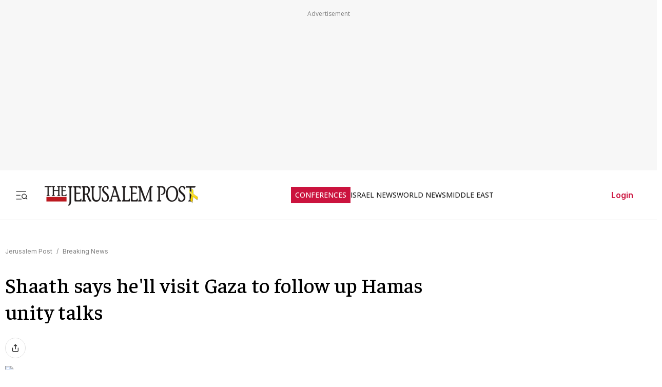

--- FILE ---
content_type: text/javascript
request_url: https://rumcdn.geoedge.be/f7ae3efe-f9e8-44be-8cf9-3b564afd5f4b/grumi.js
body_size: 86192
content:
var grumiInstance = window.grumiInstance || { q: [] };
(function createInstance (window, document, options = { shouldPostponeSample: false }) {
	!function r(i,o,a){function s(n,e){if(!o[n]){if(!i[n]){var t="function"==typeof require&&require;if(!e&&t)return t(n,!0);if(c)return c(n,!0);throw new Error("Cannot find module '"+n+"'")}e=o[n]={exports:{}};i[n][0].call(e.exports,function(e){var t=i[n][1][e];return s(t||e)},e,e.exports,r,i,o,a)}return o[n].exports}for(var c="function"==typeof require&&require,e=0;e<a.length;e++)s(a[e]);return s}({1:[function(e,t,n){var r=e("./config.js"),i=e("./utils.js");t.exports={didAmazonWin:function(e){var t=e.meta&&e.meta.adv,n=e.preWinningAmazonBid;return n&&(t=t,!i.isEmptyObj(r.amazonAdvIds)&&r.amazonAdvIds[t]||(t=e.tag,e=n.amzniid,t.includes("apstag.renderImp(")&&t.includes(e)))},setAmazonParametersToSession:function(e){var t=e.preWinningAmazonBid;e.pbAdId=void 0,e.hbCid=t.crid||"N/A",e.pbBidder=t.amznp,e.hbCpm=t.amznbid,e.hbVendor="A9",e.hbTag=!0}}},{"./config.js":5,"./utils.js":24}],2:[function(e,t,n){var l=e("./session"),r=e("./urlParser.js"),m=e("./utils.js"),i=e("./domUtils.js").isIframe,f=e("./htmlParser.js"),g=e("./blackList").match,h=e("./ajax.js").sendEvent,o=".amazon-adsystem.com",a="/dtb/admi",s="googleads.g.doubleclick.net",e="/pagead/",c=["/pagead/adfetch",e+"ads"],d=/<iframe[^>]*src=['"]https*:\/\/ads.\w+.criteo.com\/delivery\/r\/.+<\/iframe>/g,u={};var p={adsense:{type:"jsonp",callbackName:"a"+ +new Date,getJsUrl:function(e,t){return e.replace("output=html","output=json_html")+"&callback="+t},getHtml:function(e){e=e[m.keys(e)[0]];return e&&e._html_},shouldRender:function(e){var e=e[m.keys(e)[0]],t=e&&e._html_,n=e&&e._snippet_,e=e&&e._empty_;return n&&t||e&&t}},amazon:{type:"jsonp",callbackName:"apstag.renderImp",getJsUrl:function(e){return e.replace("/admi?","/admj?").replace("&ep=%7B%22ce%22%3A%221%22%7D","")},getHtml:function(e){return e.html},shouldRender:function(e){return e.html}},criteo:{type:"js",getJsHtml:function(e){var t,n=e.match(d);return n&&(t=(t=n[0].replace(/iframe/g,"script")).replace(/afr.php|display.aspx/g,"ajs.php")),e.replace(d,t)},shouldRender:function(e){return"loading"===e.readyState}}};function y(e){var t,n=e.url,e=e.html;return n&&((n=r.parse(n)).hostname===s&&-1<c.indexOf(n.pathname)&&(t="adsense"),-1<n.hostname.indexOf(o))&&-1<n.pathname.indexOf(a)&&(t="amazon"),(t=e&&e.match(d)?"criteo":t)||!1}function v(r,i,o,a){e=i,t=o;var e,t,n,s=function(){e.src=t,h({type:"adfetch-error",meta:JSON.stringify(l.meta)})},c=window,d=r.callbackName,u=function(e){var t,n=r.getHtml(e),e=(l.bustedUrl=o,l.bustedTag=n,r.shouldRender(e));t=n,(t=f.parse(t))&&t.querySelectorAll&&(t=m.map(t.querySelectorAll("[src], [href]"),function(e){return e.src||e.href}),m.find(t,function(e){return g(e).match}))&&h({type:"adfetch",meta:JSON.stringify(l.meta)}),!a(n)&&e?(t=n,"srcdoc"in(e=i)?e.srcdoc=t:((e=e.contentWindow.document).open(),e.write(t),e.close())):s()};for(d=d.split("."),n=0;n<d.length-1;n++)c[d[n]]={},c=c[d[n]];c[d[n]]=u;var u=r.getJsUrl(o,r.callbackName),p=document.createElement("script");p.src=u,p.onerror=s,p.onload=function(){h({type:"adfetch-loaded",meta:JSON.stringify(l.meta)})},document.scripts[0].parentNode.insertBefore(p,null)}t.exports={shouldBust:function(e){var t,n=e.iframe,r=e.url,e=e.html,r=(r&&n&&(t=i(n)&&!u[n.id]&&y({url:r}),u[n.id]=!0),y({html:e}));return t||r},bust:function(e){var t=e.iframe,n=e.url,r=e.html,i=e.doc,o=e.inspectHtml;return"jsonp"===(e=p[y(e)]).type?v(e,t,n,o):"js"===e.type?(t=i,n=r,i=(o=e).getJsHtml(n),l.bustedTag=n,!!o.shouldRender(t)&&(t.write(i),!0)):void 0},checkAndBustFriendlyAmazonFrame:function(e,t){(e=e.defaultView&&e.defaultView.frameElement&&e.defaultView.frameElement.id)&&e.startsWith("apstag")&&(l.bustedTag=t)}}},{"./ajax.js":3,"./blackList":4,"./domUtils.js":8,"./htmlParser.js":13,"./session":21,"./urlParser.js":23,"./utils.js":24}],3:[function(e,t,n){var i=e("./utils.js"),o=e("./config.js"),r=e("./session.js"),a=e("./domUtils.js"),s=e("./jsUtils.js"),c=e("./methodCombinators.js").before,d=e("./tagSelector.js").getTag,u=e("./constants.js"),e=e("./natives.js"),p=e.fetch,l=e.XMLHttpRequest,m=e.Request,f=e.TextEncoder,g=e.postMessage,h=[];function y(e,t){e(t)}function v(t=null){i.forEach(h,function(e){y(e,t)}),h.push=y}function b(e){return e.key=r.key,e.imp=e.imp||r.imp,e.c_ver=o.c_ver,e.w_ver=r.wver,e.w_type=r.wtype,e.b_ver=o.b_ver,e.ver=o.ver,e.loc=location.href,e.ref=document.referrer,e.sp=r.sp||"dfp",e.cust_imp=r.cust_imp,e.cust1=r.meta.cust1,e.cust2=r.meta.cust2,e.cust3=r.meta.cust3,e.caid=r.meta.caid,e.scriptId=r.scriptId,e.crossOrigin=!a.isSameOriginWin(top),e.debug=r.debug,"dfp"===r.sp&&(e.qid=r.meta.qid),e.cdn=o.cdn||void 0,o.accountType!==u.NET&&(e.cid=r.meta&&r.meta.cr||123456,e.li=r.meta.li,e.ord=r.meta.ord,e.ygIds=r.meta.ygIds),e.at=o.accountType.charAt(0),r.hbTag&&(e.hbTag=!0,e.hbVendor=r.hbVendor,e.hbCid=r.hbCid,e.hbAdId=r.pbAdId,e.hbBidder=r.pbBidder,e.hbCpm=r.hbCpm,e.hbCurrency=r.hbCurrency),"boolean"==typeof r.meta.isAfc&&(e.isAfc=r.meta.isAfc,e.isAmp=r.meta.isAmp),r.meta.hasOwnProperty("isEBDA")&&"%"!==r.meta.isEBDA.charAt(0)&&(e.isEBDA=r.meta.isEBDA),r.pimp&&"%_pimp%"!==r.pimp&&(e.pimp=r.pimp),void 0!==r.pl&&(e.preloaded=r.pl),e.site=r.site||a.getTopHostname(),e.site&&-1<e.site.indexOf("safeframe.googlesyndication.com")&&(e.site="safeframe.googlesyndication.com"),e.isc=r.isc,r.adt&&(e.adt=r.adt),r.isCXM&&(e.isCXM=!0),e.ts=+new Date,e.bdTs=o.bdTs,e}function w(t,n){var r=[],e=i.keys(t);return void 0===n&&(n={},i.forEach(e,function(e){void 0!==t[e]&&void 0===n[e]&&r.push(e+"="+encodeURIComponent(t[e]))})),r.join("&")}function E(e){e=i.removeCaspr(e),e=r.doubleWrapperInfo.isDoubleWrapper?i.removeWrapperXMP(e):e;return e=4e5<e.length?e.slice(0,4e5):e}function j(t){return function(){var e=arguments[0];return e.html&&(e.html=E(e.html)),e.tag&&(e.tag=E(e.tag)),t.apply(this,arguments)}}e=c(function(e){var t;e.hasOwnProperty("byRate")&&!e.byRate||(t=a.getAllUrlsFromAllWindows(),"sample"!==e.r&&"sample"!==e.bdmn&&t.push(e.r),e[r.isPAPI&&"imaj"!==r.sp?"vast_content":"tag"]=d(),e.urls=JSON.stringify(t),e.hc=r.hc,e.vastUrls=JSON.stringify(r.vastUrls),delete e.byRate)}),c=c(function(e){e.meta=JSON.stringify(r.meta),e.client_size=r.client_size});function O(e,t){var n=new l;n.open("POST",e),n.setRequestHeader("Content-type","application/x-www-form-urlencoded"),n.send(w(t))}function A(t,e){return o=e,new Promise(function(t,e){var n=(new f).encode(w(o)),r=new CompressionStream("gzip"),i=r.writable.getWriter();i.write(n),i.close(),new Response(r.readable).arrayBuffer().then(function(e){t(e)}).catch(e)}).then(function(e){e=new m(t,{method:"POST",body:e,mode:"no-cors",headers:{"Content-type":"application/x-www-form-urlencoded","Accept-Language":"gzip"}});p(e)});var o}function T(e,t){p&&window.CompressionStream?A(e,t).catch(function(){O(e,t)}):O(e,t)}function _(e,t){r.hasFrameApi&&!r.frameApi?g.call(r.targetWindow,{key:r.key,request:{url:e,data:t}},"*"):T(e,t)}r.frameApi&&r.targetWindow.addEventListener("message",function(e){var t=e.data;t.key===r.key&&t.request&&(T((t=t.request).url,t.data),e.stopImmediatePropagation())});var I,x={};function k(r){return function(n){h.push(function(e){if(e&&e(n),n=b(n),-1!==r.indexOf(o.reportEndpoint,r.length-o.reportEndpoint.length)){var t=r+w(n,{r:!0,html:!0,ts:!0});if(!0===x[t]&&!(n.rbu||n.is||3===n.rdType||n.et))return}x[t]=!0,_(r,n)})}}let S="https:",C=S+o.apiUrl+o.reportEndpoint;t.exports={sendInit:s.once(c(k(S+o.apiUrl+o.initEndpoint))),sendReport:e(j(k(S+o.apiUrl+o.reportEndpoint))),sendError:k(S+o.apiUrl+o.errEndpoint),sendDebug:k(S+o.apiUrl+o.dbgEndpoint),sendStats:k(S+o.apiUrl+(o.statsEndpoint||"stats")),sendEvent:(I=k(S+o.apiUrl+o.evEndpoint),function(e,t){var n=o.rates||{default:.004},t=t||n[e.type]||n.default;Math.random()<=t&&I(e)}),buildRbuReport:e(j(b)),sendRbuReport:_,processQueue:v,processQueueAndResetState:function(){h.push!==y&&v(),h=[]},setReportsEndPointAsFinished:function(){x[C]=!0},setReportsEndPointAsCleared:function(){delete x[C]}}},{"./config.js":5,"./constants.js":6,"./domUtils.js":8,"./jsUtils.js":14,"./methodCombinators.js":16,"./natives.js":17,"./session.js":21,"./tagSelector.js":22,"./utils.js":24}],4:[function(e,t,n){var d=e("./utils.js"),r=e("./config.js"),u=e("./urlParser.js"),i=r.domains,o=r.clkDomains,e=r.bidders,a=r.patterns.wildcards;var s,p={match:!1};function l(e,t,n){return{match:!0,bdmn:e,ver:t,bcid:n}}function m(e){return e.split("").reverse().join("")}function f(n,e){var t,r;return-1<e.indexOf("*")?(t=e.split("*"),r=-1,d.every(t,function(e){var e=n.indexOf(e,r+1),t=r<e;return r=e,t})):-1<n.indexOf(e)}function g(e,t,n){return d.find(e,t)||d.find(e,n)}function h(e){return e&&"1"===e.charAt(0)}function c(c){return function(e){var n,r,i,e=u.parse(e),t=e&&e.hostname,o=e&&[e.pathname,e.search,e.hash].join("");if(t){t=[t].concat((e=(e=t).split("."),d.fluent(e).map(function(e,t,n){return n.shift(),n.join(".")}).val())),e=d.map(t,m),t=d.filter(e,function(e){return void 0!==c[e]});if(t&&t.length){if(e=d.find(t,function(e){return"string"==typeof c[e]}))return l(m(e),c[e]);var a=d.filter(t,function(e){return"object"==typeof c[e]}),s=d.map(a,function(e){return c[e]}),e=d.find(s,function(t,e){return r=g(d.keys(t),function(e){return f(o,e)&&h(t[e])},function(e){return f(o,e)}),n=m(a[e]),""===r&&(e=s[e],i=l(n,e[r])),r});if(e)return l(n,e[r],r);if(i)return i}}return p}}function y(e){e=e.substring(2).split("$");return d.map(e,function(e){return e.split(":")[0]})}t.exports={match:function(e,t){var n=c(i);return t&&"IFRAME"===t.toUpperCase()&&(t=c(o)(e)).match?(t.rdType=2,t):n(e)},matchHB:(s=c(e),function(e){var e=e.split(":"),t=e[0],e=e[1],e="https://"+m(t+".com")+"/"+e,e=s(e);return e.match&&(e.bdmn=t),e}),matchAgainst:c,matchPattern:function(t){var e=g(d.keys(a),function(e){return f(t,e)&&h(a[e])},function(e){return f(t,e)});return e?l("pattern",a[e],e):p},isBlocking:h,getTriggerTypes:y,removeTriggerType:function(e,t){var n,r=(i=y(e.ver)).includes(t),i=1<i.length;return r?i?(e.ver=(n=t,(r=e.ver).length<2||"0"!==r[0]&&"1"!==r[0]||"#"!==r[1]||(i=r.substring(0,2),1===(t=r.substring(2).split("$")).length)?r:0===(r=t.filter(function(e){var t=e.indexOf(":");return-1===t||e.substring(0,t)!==n})).length?i.slice(0,-1):i+r.join("$")),e):p:e}}},{"./config.js":5,"./urlParser.js":23,"./utils.js":24}],5:[function(e,t,n){t.exports={"ver":"0.1","b_ver":"0.5.480","blocking":true,"rbu":0,"silentRbu":0,"signableHosts":[],"onRbu":1,"samplePercent":-1,"debug":true,"accountType":"publisher","impSampleRate":0.007,"statRate":0.05,"apiUrl":"//gw.geoedge.be/api/","initEndpoint":"init","reportEndpoint":"report","statsEndpoint":"stats","errEndpoint":"error","dbgEndpoint":"debug","evEndpoint":"event","filteredAdvertisersEndpoint":"v1/config/filtered-advertisers","rdrBlock":true,"ipUrl":"//rumcdn.geoedge.be/grumi-ip.js","altTags":[],"hostFilter":[],"maxHtmlSize":0.4,"reporting":true,"advs":{},"creativeWhitelist":{},"heavyAd":false,"cdn":"cloudfront","domains":{"moc.xdanoev.20-xda":"1#1:64473","zyx.c0i":"1#1:64473","moc.hsilbupdagnitekram":"1#1:64473","moc.danosiof.st":"1#1:64473","moc.xdanoev.10-xda":"1#1:64473","ten.tnorfduolc.zjnukhvghq9o2d":"1#1:64473","ten.tnorfduolc.oemwngu0ijm12d":"1#1:64473","moc.lairteerflla.2v":"1#1:64473","tser.adoszarts":"1#1:64473","tser.etulpincet":"1#1:64473","tser.zinisimret":"1#1:64473","tser.romemrbmit":"1#1:64473","tser.muehrrganu":"1#1:64473","tser.olsidtmraw":"1#1:64473","etis.lativnredom.www":"1#1:64473","moc.ppaukoreh.c00091b0e559-47543-llota-etinifni":"1#1:64473","ppa.naecolatigidno.vrroo-ppa-nihplod":"1#1:64473","ppa.naecolatigidno.yg8ad-su-htiw-agoy":"1#1:64473","moc.rotadilav-lmth-evil":"1#1:64473","moc.volgapi":"1#1:64473","orp.niketlugnesurtemhem":"1#1:64473","ten.swodniw.eroc.bew.72z.hsulbnayr":"1#1:64473","moc.1laedk":"1#1:64473","moc.kayaknitsa":"1#1:64473","tser.opsidicsab":"1#1:64473","tser.aroifesreh":"1#1:64473","moc.buhewotbew.apl":"1#1:64473","tser.ouffaiserp":"1#1:64473","tser.uorcsedurp":"1#1:64473","enilno.yotybbuc":"1#1:64473","etis.rotcevdaor":"1#1:64473","etis.mooldnaexul":"1#1:64473","pohs.tfigdnayot":"1#1:64473","moc.golbotsevol.onaimo":"1#1:64473","ni.oc.setagtcennoc.gqpscd37ccbuh8eg2m5d":"1#1:64473","moc.asuretnuhselpmas.61":"1#1:64473","kcilc.kcehctkaf":"1#1:64473","tser.tigidtisop":"1#1:64473","etis.artpin":"1#1:64473","moc.erutcurtsarfnilatigidesirpretne":"1#1:64473","moc.77niwaport.www":"1#1:64473","moc.fagsunob":"1#1:64473","ur.46lavirp":"1#1:64473","su.swenepocsgnidnert":"1#1:64473","enilno.atsivllacer":"1#1:64473","uoyc.81swenyraunaj":"1#1:64473","kcilc.thcirebtlew":"1#1:64473","ni.oc.kcilctobor.0stbkd37ccbuh0969m5d":"1#1:64473","tser.orpmimitpo":"1#1:64473","moc.yadotenilnoefasyats":"1#1:64473","zyx.puorg-sotarts.xart":"1#1:64473","pohs.slootcesva":"1#1:64473","tser.ossarsumma":"1#1:64473","tser.omrosaugni":"1#1:64473","tser.modirotri":"1#1:64473","tser.natnirotom":"1#1:64473","tser.oitarucnir":"1#1:64473","enilno.umenomotipezepexifem":"1#1:64473","moc.bet-ih":"1#1:64473","gro.draob-ym.potneuq":"1#1:64473","tser.ordyhdirca":"1#1:64473","tser.nrevsdeced":"1#1:64473","orp.lapietwr":"1#1:64473","etis.nevowtfird":"1#1:64473","oi.citamdib.502sda":"1#1:64473","moc.pohscitatseht.t":"1#1:64473","moc.oeevo.sda.401sda":"1#1:64473","moc.sm-tniopxda.4v-tsaesu-btr":"1#1:64473","ofni.htaprider.6su-og":"1#1:64473","lol.axryui.sppa":"1#1:64473","ofni.htaprider.1su-og":"1#1:64473","moc.sdaderk":"1#1:64473","ten.eralgda.enigne.3ettemocda":"1#1:64473","moc.zkbsda":"1#1:64473","moc.sdaderk.ndc":"1#1:64473","moc.ppaukoreh.54b180b8d9e0-ediug-dnimkooc":"1#1:64473","pohs.beedlog":"1#1:64473","moc.ktnikaerbon":"1#1:64473","pohs.snoitulosten6202":"1#1:64473","moc.laitrapelagnithginedired":"1#1:64473","moc.buhhsalflabolg":"1#1:64473","moc.rgoalv":"1#1:64473","ur.fwfyx":"1#1:64473","orp.toocsotomss":"1#1:64473","moc.atcontsul":"1#1:64473","pohs.searmoh":"1#1:64473","tser.etnocrtnoc":"1#1:64473","tser.nocafmeloc":"1#1:64473","tser.issujsipoc":"1#1:64473","tser.ercesttorg":"1#1:64473","tser.moddeclaug":"1#1:64473","tser.ohtroulerp":"1#1:64473","moc.sunob-ezirp":"1#1:64473","ten.swodniw.eroc.bew.41z.kloazhrmtnipeoklqkce2103":"1#1:64473","moc.kcolmaes":"1#1:64473","etis.rasauq-ogib":"1#1:64473","etis.egdiretingi":"1#1:64473","moc.ybraen-slrig.www":"1#1:64473","moc.elas-rokleahcim":"1#1:64473","bulc.niwrbb.www":"1#1:64473","orp.revatlordi":"1#1:64473","kcilc.setneilc-sosiva.acnaruges":"1#1:64473","bulc.tsopniam":"1#1:64473","moc.gnisitrevdavitciderp":"1#1:64473","pohs.zaryov":"1#1:64473","uci.noitceridmia":"1#1:64473","evil.kuserucestuobacp":"1#1:64473","orp.rednefed-jxcm.0kvbif37cffanqbcql5d":"1#1:64473","tser.ccoiclacic":"1#1:64473","tser.amroftraoc":"1#1:64473","ten.swodniw.eroc.bew.31z.2rorresoinajht61":"1#1:64473","ofni.imamevapufiz":"1#1:64473","moc.ppaukoreh.c850202af757-ediug-evrucdoof":"1#1:64473","moc.zzajmrk":"1#1:64473","tser.hacedneped":"1#1:64473","tser.oppalletni":"1#1:64473","tser.tonegsanni":"1#1:64473","tser.ilgimnocir":"1#1:64473","evil.kuserucesderetsigercp":"1#1:64473","moc.uroferacotua.og":"1#1:64473","kcilc.teslut":"1#1:64473","moc.sdniflufesuwen.pl":"1#1:64473","tser.alccanetir":"1#1:64473","etis.sgnidaerpot":"1#1:64473","enilno.ssenippahfosterces":"1#1:64473","moc.enozesir-hcet":"1#1:64473","moc.hguonaswap":"1#1:64473","etis.erehpsetingi":"1#1:64473","dlrow.laxivnerot":"1#1:64473","moc.ruzah-konib.3rt":"1#1:64473","oi.vdarda.ipa":"1#1:64473","orp.pophsup":"1#1:64473","moc.xinus-lepat.2rt":"1#1:64473","ten.dferuza.10z.metg5hyevhdfuead-yrc":"1#1:64473","moc.xitun-relov.a":"1#1:64473","moc.tceffedaibom":"1#1:64473","moc.egnahcxesdani":"1#1:64473","zyx.kutal-5mrex":"1#1:64473","zyx.daibompxe":"1#1:64473","moc.ppaukoreh.19b5c2c97d65-elbideedamstnemom":"1#1:64473","gro.sihnodewolro.kbrwx":"1#1:64473","sotua.ecnarusni-egarevoc-elibomotua-paehc.www":"1#1:64473","moc.wqurpfig-selirrebdliw":"1#1:64473","enilno.shtolctrams":"1#1:64473","erots.pohsraey42yppah":"1#1:64473","moc.ppaukoreh.2549391e3aef-seton-dnelblaem":"1#1:64473","moc.potswenbuh":"1#1:64473","tser.illapydnah":"1#1:64473","moc.ededyppah":"1#1:64473","tser.ziffutecim":"1#1:64473","enilno.otseryortas":"1#1:64473","etis.avonrepus-ogib":"1#1:64473","etis.nedeoiduts":"1#1:64473","gro.reggolbi.emohoeg":"1#1:64473","gro.reggolbi.airotserp":"1#1:64473","moc.latrophcetegdirb.02f80e37ccbuh8m5nm5d":"1#1:64473","moc.yadotomemecnahne":"1#1:64473","moc.95rtsadak":"1#1:64473","tser.amuerrepyh":"1#1:64473","tser.fnocstrebs":"1#1:64473","bulc.nzivnif":"1#1:64473","orp.dohodorp":"1#1:64473","moc.sdhvkcr":"1#1:64473","tser.abatscavib":"1#1:64473","tser.isrepomalg":"1#1:64473","tser.vednuffarg":"1#1:64473","tser.solodetrap":"1#1:64473","tser.elanaissis":"1#1:64473","tser.onargarvos":"1#1:64473","tser.edneblhats":"1#1:64473","erots.orpnekot":"1#1:64473","ten.swodniw.eroc.bew.31z.em3ja9bwcbasj611egassem":"1#1:64473","ten.swodniw.eroc.bew.41z.zaygwcewdibiqiidsghk3203":"1#1:64473","ecaps.oyrnips":"1#1:64473","tser.tagirtumma":"1#1:64473","tser.ttortacsid":"1#1:64473","orp.socirgorid":"1#1:64473","ofni.unem-xob-eht-ni-kcaj":"1#1:64473","kcilc.oneravswen":"1#1:64473","tser.cidarapmir":"1#1:64473","orp.ircedttair":"1#1:64473","enilno.eltsenrovalf":"1#1:64473","moc.arexitnalemivaro":"1#1:64473","moc.enozyrevocsiddnadaer":"1#1:64473","moc.ppaukoreh.6107d31ee46e-seton-dnimlaem":"1#1:64473","tser.trabaanayc":"1#1:64473","moc.lbngwqdk":"1#1:64473","moc.tsorf-neerg":"1#1:64473","etis.sixenylativ":"1#1:64473","su.yenomfoyaweht.remotsuc":"1#1:64473","moc.gnifrus-tsaf":"1#1:64473","ur.trcpcsd.rc":"1#1:64473","moc.osuogooed.nemhenba":"1#1:64473","eniw.tropbewlausac":"1#1:64473","moc.xmznel.2s":"1#1:64473","moc.gnidemdevlohp":"1#1:64473","orp.peewseruces":"1#1:64473","zyx.ubdstr":"1#1:64473","moc.yawa-em-llor":"1#1:64473","moc.noisufsbup-sda.b-rekcart":"1#1:64473","moc.sgtke.ndc":"1#1:64473","moc.sesulplexip.tsaesu-btr":"1#1:64473","ten.tnorfduolc.5w8s2qxrbvwy1d":"1#1:64473","oi.citamdib.611sda":"1#1:64473","gs.pnf":"1#1:64473","moc.esecivrestlob.gnikcart":"1#1:64473","moc.aeesud":"1#1:64473","moc.perut-nadim.3rt":"1#1:64473","moc.8831agem":"1#1:64473","ten.dferuza.10z.qcbcgcqg9dwh0gcd-jsd":"1#1:64473","au.777":"1#1:64473","cc.lllla4nuf.yalp":"1#1:64473","ofni.og7etadpu":"1#1:64473","moc.lessuoreicul":"1#1:64473","zyx.sdorpydnert":"1#1:64473","kcilc.naelusib":"1#1:64473","niw.b27ocnip":"1#1:64473","tser.ahgopoeht":"1#1:64473","tser.dnuoshglav":"1#1:64473","enilno.fwfyx":"1#1:64473","ppa.naecolatigidno.ndg47-hcetirganuahs":"1#1:64473","tser.pohszivnif":"1#1:64473","moc.pihsrepelgguolb":"1#1:64473","moc.esir-revelc":"1#1:64473","moc.edklcda":"1#1:64473","orp.kukuharobya":"1#1:64473","moc.ppaukoreh.87695bcbc564-buhoraviq":"1#1:64473","zyx.7eaorrinar":"1#1:64473","cc.33kk55.www":"1#1:64473","moc.enizagamhtlaehgolb.kcartder":"1#1:64473","rb.moc.7nlatrop.omorpnoidua":"1#1:64473","tser.siderufnoc":"1#1:64473","moc.ppaegdirbpansximatsni.pjrg":"1#1:64473","tser.itucatapeh":"1#1:64473","enilno.pamedirts":"1#1:64473","etis.dooftepcinagro":"1#1:64473","etis.tnalpexul":"1#1:64473","pohs.duolctendellaw":"1#1:64473","moc.sirakeitsirhc":"1#1:64473","moc.kniledonhcet.gon4ld37ccbuh8rham5d":"1#1:64473","zyx.xinrevap":"1#1:64473","tser.osnoctenep":"1#1:64473","tser.tlofsiteop":"1#1:64473","tser.pmartcsugs":"1#1:64473","tser.occocitlas":"1#1:64473","ni.oc.yfirevnamuh.0ohevc37ccbuh0a8jl5d":"1#1:64473","uci.noissimtxen":"1#1:64473","moc.enozyrevocsiddnadaer.apl":"1#1:64473","su.robrahaedi":"1#1:64473","moc.draugllawlatigid.gb60hd37ccbuhgsd5m5d":"1#1:64473","gro.gninraelhavztimrab":"1#1:64473","tser.icarfdiulf":"1#1:64473","moc.suosfig":"1#1:64473","moc.otebx8.ppa":"1#1:64473","uoyc.uchuhcetiem.www":"1#1:64473","uoyc.uchuhcetiem":"1#1:64473","uoyc.91swenyraunaj":"1#1:64473","moc.sreverofyromem.latrop":"1#1:64473","moc.reirrabfrusefas":"1#1:64473","yg.trohs.0apv5f":"1#1:64473","moc.lartnecyliadndnert.71":"1#1:64473","tser.immurviuca":"1#1:64473","moc.ecnarusnisojoj":"1#1:64473","tser.tasiretnnek":"1#1:64473","enilno.vjfrk":"1#1:64473","tser.utnupaznir":"1#1:64473","etis.emoh-tpilce":"1#1:64473","etis.noitatstep":"1#1:64473","ten.nerohseresseb":"1#1:64473","moc.xxamomemorp":"1#1:64473","etis.searikot":"1#1:64473","moc.aidemlatigidytiliga.tsaesu-btr":"1#1:64473","moc.enilnosivarts":"1#1:64473","emag.lrb":"1#1:64473","moc.dnmbs.ue.bi":"1#1:64473","ofni.htaprider.2ue-og":"1#1:64473","gro.senildaehhtlaeh":"1#1:64473","pot.x7n3g3yq":"1#1:64473","pohs.hcetiaor.ndc":"1#1:64473","moc.dib-yoj.ed-pmi-vda":"1#1:64473","moc.oitesiw.tlasknip":"1#1:64473","moc.sr1m":"1#1:64473","ofni.niahcruoy.70624-deef":"1#1:64473","oi.citamdib.711sda":"1#1:64473","moc.6ndcmb.ndc":"1#1:64473","etis.sulagkcart":"1#1:64473","etis.nigirohtlaeh.www":"1#1:64473","pohs.orp3jw.www":"1#1:64473","etis.anakod":"1#1:64473","orp.euqitamuenp-deeps":"1#1:64473","moc.ppaukoreh.7a7c36b9c6e0-sepicer-dnelbdoof":"1#1:64473","moc.ppaukoreh.a02a2e2bdada-ediug-dnelbkooc":"1#1:64473","moc.ppaukoreh.6968c654c306-seton-tfihshsid":"1#1:64473","moc.suoiruxullatigid":"1#1:64473","ten.senildaehhtlaeh.ua":"1#1:64473","tser.icapoelrab":"1#1:64473","moc.oemoxqua":"1#1:64473","tser.omramgiluh":"1#1:64473","tser.etnicrdnam":"1#1:64473","tser.coridemuam":"1#1:64473","tser.vopmitilem":"1#1:64473","tser.ilarpillim":"1#1:64473","etis.etakaknab":"1#1:64473","etis.tfirdotua":"1#1:64473","ppa.naecolatigidno.gualp-ppa-hsifdlog":"1#1:64473","tser.ocnontcele":"1#1:64473","tser.atimiuopxe":"1#1:64473","tser.tsalprofni":"1#1:64473","tser.retnimyalp":"1#1:64473","evil.dleihsbewwenerwoncp":"1#1:64473","kcilc.ratspart":"1#1:64473","moc.ifofo":"1#1:64473","moc.nmnoitcurtsnocjt.www":"1#1:64473","pohs.yaperucces":"1#1:64473","moc.esnefedtsohgduolc":"1#1:64473","gro.weivsucof.www":"1#1:64473","etis.snoitailiffa.ipa":"1#1:64473","moc.egarevoctifenebpleh":"1#1:64473","mac.bebnvvnr":"1#1:64473","ten.swodniw.eroc.bew.72z.hsulbalit":"1#1:64473","moc.7777elayorhsac.www":"1#1:64473","moc.ecapsdlobswen":"1#1:64473","tser.nazibnevda":"1#1:64473","moc.noivrym":"1#1:64473","uci.toom":"1#1:64473","moc.bewtibrosaidem.www":"1#1:64473","ppa.naecolatigidno.683b5-ppa-eltrut-aes":"1#1:64473","ppa.naecolatigidno.8ad7l-ppa-yargnits":"1#1:64473","zyx.seyadotsruoysti":"1#1:64473","moc.ppaukoreh.212c36d4886e-sepicer-ytfarclaem":"1#1:64473","semoh.3bahagemelif":"1#1:64473","enilno.tnerooad.www":"1#1:64473","tser.irolflabba":"1#1:64473","tser.ammarpocca":"1#1:64473","moc.noitulrednel":"1#1:64473","tser.lauqsokuel":"1#1:64473","ten.setisbeweruza.10-aisatsae.aeedgckcbh0erdna-vcxsdgfhgjjk":"1#1:64473","etis.dulasoculg":"1#1:64473","pot.gnittrow":"1#1:64473","etis.zcemia":"1#1:64473","moc.oystekram.segap":"1#1:64473","moc.btrosdaeuh.4v-tsaesu-btr":"1#1:64473","ten.etaberteg.c8ix4":"1#1:64473","moc.as.krapsykcul":"1#1:64473","moc.321eunevahcnif":"1#1:64473","moc.buhtsitpab":"1#1:64473","moc.deloac":"1#1:64473","ecaps.zkzr24vbli":"1#1:64473","moc.cisloot.sj":"1#1:64473","moc.sgtvo.ndc":"1#1:64473","moc.snalperacidem5202":"1#1:64473","moc.qqniamodniamod":"1#1:64473","moc.ppaukoreh.97fbefcd6a2d-52421-egufer-enacra":"1#1:64473","moc.ppaukoreh.10bb82326024-sepicer-tsenkooc":"1#1:64473","moc.semagcpnatit":"1#1:64473","moc.ppaukoreh.fc23075ca3db-rocedarron":"1#1:64473","moc.ppaukoreh.641e5a4e25af-wolgteiuq":"1#1:64473","enilno.renroclaem":"1#1:64473","orp.ockukuh":"1#1:64473","moc.ppaukoreh.5a052dd3f3ab-seton-kniletsat":"1#1:64473","pohs.snoitulosbewmva":"1#1:64473","moc.sdnufkapmoc":"1#1:64473","enilno.okipniw":"1#1:64473","tser.igaveuparc":"1#1:64473","tser.mospiannoc":"1#1:64473","moc.edstoorerup":"1#1:64473","orp.ottosccoer":"1#1:64473","moc.1ooujaij":"1#1:64473","etis.egdireuqrot":"1#1:64473","etis.erehpsraeg":"1#1:64473","etis.egdirtfihs":"1#1:64473","ppa.naecolatigidno.kpcw3-ppa-hsifknom":"1#1:64473","moc.xyk-ragus":"1#1:64473","moc.eripsnitsoob":"1#1:64473","moc.yawetag-puteem.0k67i523fl513sjqnhpsq80w":"1#1:64473","moc.anehseonehz.yratniz":"1#1:64473","tser.allodtaerp":"1#1:64473","tser.iriuqaplas":"1#1:64473","tser.rfnocattes":"1#1:64473","tser.elevszercs":"1#1:64473","moc.ppaukoreh.9de34946f6f0-rocedlerua":"1#1:64473","ppa.naecolatigidno.vpgza-ppa-retsyo":"1#1:64473","dfc.su-em-raen-aps-ydob":"1#1:64473","nuf.semagecaps.nptorf":"1#1:64473","moc.sbalsoilehartun":"1#1:64473","tser.iccusodlio":"1#1:64473","moc.trabeiz":"1#1:64473","dlrow.oviteitonelu":"1#1:64473","moc.kpaquos":"1#1:64473","moc.emerfulfer":"1#1:64473","zyx.muoyletajatnomlanas7a":"1#1:64473","tser.lasavuidom":"1#1:64473","tser.reserelper":"1#1:64473","moc.cllwowstif.yreviled":"1#1:64473","ed.eysah":"1#1:64473","moc.demicv":"1#1:64473","moc.zavahifazah":"1#1:64473","moc.slaedregiflihymmot":"1#1:64473","moc.xlpsstb":"1#1:64473","uci.egapyrtne":"1#1:64473","pohs.ijdol":"1#1:64473","cc.yckl":"1#1:64473","tser.dnihgauqca":"1#1:64473","moc.spitsgnivasyliad":"1#1:64473","moc.staerternavlis":"1#1:64473","niw.e889":"1#1:64473","pohs.noitulosduolcdeloot":"1#1:64473","moc.nafsrenilanerda":"1#1:64473","moc.dbdeeni.sj":"1#1:64473","moc.btrtnenitnoctniop":"1#1:64473","evil.slatigidnaelc":"1#1:64473","moc.gnifrus-tsaf.psd":"1#1:64473","ofni.htaprider.capa-og":"1#1:64473","evil.eciovamzalp":"1#1:64473","oi.citamdib.201sda":"1#1:64473","ofni.htaprider.9su-og":"1#1:64473","cc.daol-lmth.5":"1#1:64473","moc.ecarsussap.331175-tsetal":"1#1:64473","moc.btr-mueda.rekcart":"1#1:64473","ofni.htaprider.4su-og":"1#1:64473","ecaps.bewpot":"1#1:64473","su.mroftalpda.ffrt":"1#1:64473","moc.aedtucartlu":"1#1:64473","pohs.msitxo":"1#1:64473","tser.nargsrednu":"1#1:64473","ten.611166bm.www":"1#1:64473","moc.abivaveker":"1#1:64473","etis.esrevspohs":"1#1:64473","moc.latrophcetegdirb.gbg6nd37ccbuhgnoem5d":"1#1:64473","ten.swodniw.eroc.bew.31z.hsulbxam":"1#1:64473","evil.kuderucestuobacp":"1#1:64473","ur.sixeniard":"1#1:64473","etis.ediuglaemgninrom":"1#1:64473","etis.xavonraeg":"1#1:64473","etis.tfirddaor":"1#1:64473","enilno.niwrbb.www":"1#1:64473","evil.zazaerp":"1#1:64473","tser.orwnuacsue":"1#1:64473","tser.gelidorbmi":"1#1:64473","pohs.elastoobdnalrebmit-su":"1#1:64473","etis.tivrutan":"1#1:64473","erots.nozyr":"1#1:64473","erots.dnertenoz":"1#1:64473","etis.aropaj":"1#1:64473","moc.cirtemdiarfatnemeriter":"1#1:64473","moc.owthcraeselpmasym.dnif":"1#1:64473","tser.ocuelsudo":"1#1:64473","dlrow.tneliiroxew":"1#1:64473","moc.ydecul":"1#1:64473","moc.enozyrevocsiddnadaer.www":"1#1:64473","dlrow.redisniia.swen-ku":"1#1:64473","tser.zlifsmulla":"1#1:64473","tser.ppairnedda":"1#1:64473","em.tcetorpecived":"1#1:64473","tser.orpmiolpid":"1#1:64473","tser.occarhprom":"1#1:64473","tser.retehimrym":"1#1:64473","tser.erposopnon":"1#1:64473","uci.dartmuelortep.trats":"1#1:64473","moc.knilp-lngr-sduht":"1#1:64473","moc.nozirohetinu":"1#1:64473","moc.seriwinalletac":"1#1:64473","moc.spg109":"1#1:64473","evil.sucofyliad":"1#1:64473","tser.gillaepoir":"1#1:64473","ni.oc.yfirevnamuh.0vnjnd37ccbuh8hafm5d":"1#1:64473","ed.trepxe-airaniluk":"1#1:64473","moc.a1sm.ndc":"1#1:64473","pot.ta-eataeb-etatpulov":"1#1:64473","ur.ffoknit.ndc-tenartxe":"1#1:64473","ofni.norfssepsz.op":"1#1:64473","moc.gatbm":"1#1:64473","pot.063htapecart":"1#1:64473","moc.ecarsussap.067965-tsetal":"1#1:64473","niw.g33ocnip":"1#1:64473","orp.asuorihcat":"1#1:64473","tser.sednuabirt":"1#1:64473","moc.eslupesworbitnegavurt.r3qw":"1#1:64473","bulc.gninaelc-ssenllew":"1#1:64473","evil.a861kl.www":"1#1:64473","ppa.naecolatigidno.yuzxy-erac-lortnoc-tsep":"1#1:64473","ppa.naecolatigidno.yqy9y-riaper-gnifoor":"1#1:64473","moc.bewramuktikna":"1#1:64473","nopq.izivnif":"1#1:64473","ofni.62evresbew":"1#1:64473","moc.88nipsorom":"1#1:64473","tser.ofsofatnoc":"1#1:64473","tser.itseroidar":"1#1:64473","etis.etiusqbb":"1#1:64473","etis.lidmanop":"1#1:64473","moc.latrophcetegdirb.got7uc37ccbuhoemhl5d":"1#1:64473","tser.arposguffe":"1#1:64473","tser.hcarbgreme":"1#1:64473","tser.oibittupmi":"1#1:64473","tser.obihcsafni":"1#1:64473","tser.erudsocerp":"1#1:64473","tser.effackris":"1#1:64473","etis.moolbdnaraeg":"1#1:64473","enilno.sslaedagem":"1#1:64473","ni.oc.setagtcennoc.gcsmbd37ccbuh8ng1m5d":"1#1:64473","erots.recosstebnuf":"1#1:64473","tser.rpsidhcips":"1#1:64473","tser.levafibbos":"1#1:64473","tser.sivivevvos":"1#1:64473","etis.ratceneert":"1#1:64473","moc.tsezvul":"1#1:64473","moc.zmolk":"1#1:64473","moc.otoitpac":"1#1:64473","gro.ptfym.sf-ld":"1#1:64473","erots.xilniw":"1#1:64473","sbs.tolsnozama":"1#1:64473","tser.zobbamusid":"1#1:64473","tser.nacninoped":"1#1:64473","tser.ccobsartni":"1#1:64473","tser.malhcurtsi":"1#1:64473","moc.shtapnerw":"1#1:64473","ppa.naecolatigidno.8uze2-ppa-laroc":"1#1:64473","moc.balhcraeserorberec":"1#1:64473","moc.ailateprion":"1#1:64473","enilno.tnayromem":"1#1:64473","secivres.dedaolnwod":"1#1:64473","moc.tseblennahcwon":"1#1:64473","us.oyarqx":"1#1:64473","tser.attedlosir":"1#1:64473","enilno.apaxetamixanimexat":"1#1:64473","etis.zcniksnetni":"1#1:64473","ten.dferuza.10z.2eybzhxerhgbjgca-rle":"1#1:64473","ofni.htaprider.7su-og":"1#1:64473","moc.sgtvo":"1#1:64473","kni.niw2niw":"1#1:64473","moc.musuw.ndc":"1#1:64473","moc.ur.kculagem":"1#1:64473","moc.esuohecipscitamora":"1#1:64473","enilno.dnimlacigol.4v-tsaesu-btr":"1#1:64473","moc.ribej-fuloz.3rt":"1#1:64473","pot.buhrider":"1#1:64473","ofni.htaprider.2su-og":"1#1:64473","moc.krowtenplehtifeneb":"1#1:64473","moc.enohcetndc":"1#1:64473","moc.sgtke":"1#1:64473","enilno.kcartgma.kcart":"1#1:64473","etis.wolebemwollof":"1#1:64473","moc.elytsyhtlaeheb":"1#1:64473","evil.seigodseimot":"1#1:64473","moc.ppaukoreh.7089a0e08c58-ediug-evrucecips":"1#1:64473","moc.etiusepod":"1#1:64473","niw.t90ocnip":"1#1:64473","ur.xnihps-oiduts":"1#1:64473","tser.zividtnevs":"1#1:64473","moc.wwelas.t":"1#1:64473","ur.ptgov":"1#1:64473","tser.acracragnu":"1#1:64473","moc.cigolmilsysae.www":"1#1:64473","moc.laicifo-063tnioj.www":"1#1:64473","ppa.naecolatigidno.mmnn6-dlo-rof-erac-ew":"1#1:64473","pohs.elastoobdnalrebmit-su.www":"1#1:64473","gro.noixenif":"1#1:64473","moc.iaedarthtnys":"1#1:64473","moc.hsibros":"1#1:64473","zyx.nalanasmok":"1#1:64473","tser.irttanossa":"1#1:64473","tser.urbbatamuh":"1#1:64473","tser.inogaaccar":"1#1:64473","etis.uiuoy":"1#1:64473","moc.eivaledetuoralrus":"1#1:64473","ten.etis-taerg.onaimo":"1#1:64473","su.peekhsalf":"1#1:64473","moc.02hpgnik":"1#1:64473","tser.ievnicilef":"1#1:64473","tser.eppobinae":"1#1:64473","ecaps.hsiledaj.fni":"1#1:64473","erots.pohsraey22yppah":"1#1:64473","cc.350lpaport":"1#1:64473","pohs.xr5ajw.www":"1#1:64473","moc.tsebsteem":"1#1:64473","moc.psd-ipsni":"1#1:64473","moc.topsgolb.401ecnanifssenisubenilno":"1#1:64473","tser.erffaweton":"1#1:64473","tser.romirrerno":"1#1:64473","ten.aidemaropsaid.wonnioj":"1#1:64473","ppa.naecolatigidno.vqbju-ppa-hsifnoil":"1#1:64473","moc.decnyselif.www":"1#1:64473","orp.rednefed-jxcm.g7josf37cffanak04m5d":"1#1:64473","tser.tsocsucsid":"1#1:64473","tser.auqcarudoi":"1#1:64473","tser.ezlabetnom":"1#1:64473","tser.ecrussoper":"1#1:64473","tser.lbramliser":"1#1:64473","enilno.univonilovamilil":"1#1:64473","evil.kuserucesniamodcp":"1#1:64473","ofni.ailaveron":"1#1:64473","pohs.otnevsi":"1#1:64473","ur.dlogybdlog":"1#1:64473","orp.sknilssecca.xtr":"1#1:64473","moc.dnapxekraps":"1#1:64473","evil.hctamteb9.trats":"1#1:64473","ten.swodniw.eroc.bew.61z.dyytdhhsua":"1#1:64473","pohs.eaxrom":"1#1:64473","moc.kniledonhcet.g1gdgd37ccbuhgeu4m5d":"1#1:64473","enilno.xyrokrad":"1#1:64473","kcilc.dnalwor":"1#1:64473","ten.rf-wobil":"1#1:64473","erots.raazabtsen":"1#1:64473","ur.puorgepipylop":"1#1:64473","moc.ytrld":"1#1:64473","ved.tpgyad":"1#1:64473","moc.gatbm.ndc":"1#1:64473","ten.tnorfduolc.hdr30wt8ptlk1d":"1#1:64473","ofni.htaprider.rtluv-og":"1#1:64473","zyx.vdaelacs.rkcrt":"1#1:64473","knil.ppa.ifos":"1#1:64473","pot.707185-etilx1":"1#1:64473","ofni.htaprider.3su-og":"1#1:64473","moc.oitone":"1#1:64473","ppa.yfilten.3876d3-ksud-cihc":"1#1:64473","moc.kk8eq":"1#1:64473","niw.c34ocnip":"1#1:64473","pohs.oznni":"1#1:64473","ten.thgisniytilativ":"1#1:64473","tser.segidohsnu":"1#1:64473","tser.aucavecrow":"1#1:64473","etis.toprehrab":"1#1:64473","moc.kniledonhcet.0ks7ld37ccbuh8mpam5d":"1#1:64473","moc.ytfut-tigr-pmuht":"1#1:64473","evil.kuytirucesderetsigercp":"1#1:64473","moc.drowuoygnix":"1#1:64473","tser.tsaiptorra":"1#1:64473","etis.egdirevird":"1#1:64473","etis.semilsahctam":"1#1:64473","zyx.larrocardnola":"1#1:64473","moc.xevasnkcip.www":"1#1:64473","zzub.ywensytnas":"1#1:64473","pohs.ogyaperuces":"1#1:64473","moc.ruolevnosmirc":"1#1:64473","moc.sgnikcarteulb.01lkcilc":"1#1:64473","zn.oc.sreirracenryb.www":"1#1:64473","etis.serutamytic":"1#1:64473","tser.orpasvacni":"1#1:64473","tser.ratirnorgs":"1#1:64473","etis.cdsacb.www":"1#1:64473","etis.cdsacb":"1#1:64473","erots.pohsraey12yppah":"1#1:64473","moc.roiretni-atyam":"1#1:64473","moc.mnibkcotsia":"1#1:64473","ni.oc.setagtcennoc.08glud37ccbuhggnlm5d":"1#1:64473","zyx.otnacoirad":"1#1:64473","oi.sppareniatnoceruza.sutsae.e90947fd-rewolfder.we67584nkrio":"1#1:64473","tser.sserpitfos":"1#1:64473","erots.renrocwerb":"1#1:64473","zyx.repleh-efil-looc":"1#1:64473","etis.xevidua":"1#1:64473","moc.sepacsenixam":"1#1:64473","ten.swodniw.eroc.bew.31z.hsulbxela":"1#1:64473","ni.oc.setagtcennoc.0ogbfd37ccbuh0454m5d":"1#1:64473","tser.taitsmubla":"1#1:64473","tser.nicnimasid":"1#1:64473","tser.litimirfni":"1#1:64473","tser.akkusitlom":"1#1:64473","moc.sagaznesereviv":"1#1:64473","moc.zsobiv":"1#1:64473","moc.bewtibrosaidem":"1#1:64473","su.elavetinarg":"1#1:64473","enilno.anoryv":"1#1:64473","moc.stposop":"1#1:64473","pohs.kcrtxam.t":"1#1:64473","moc.lartnecyliadndnert.81":"1#1:64473","tser.acnirrubba":"1#1:64473","moc.ti.erocdnefed":"1#1:64473","tser.gerpstomed":"1#1:64473","kcilc.lootrebyc":"1#1:64473","moc.iksied":"1#1:64473","moc.pulod-nesiw.3rt":"1#1:64473","evil.sllawnajortitna":"1#1:64473","moc.ecarsussap.347965-tsetal":"1#1:64473","ten.tnorfduolc.g4pvzepdaeq1d":"1#1:64473","ofni.htaprider.8su-og":"1#1:64473","moc.pezpmjcm":"1#1:64473","moc.300ygolonhcet-gnivres.krt":"1#1:64473","moc.aidem-sserpxeila.stessa":"1#1:64473","ved.segap.avatrekcolbda":"1#1:64473","moc.3ta3rg-os":"1#1:64473","moc.tsez-ocip":"1#1:64473","moc.rerednawtoile":"1#1:64473","ur.80idern":"1#1:64473","moc.rednerno.xeladnalpeews":"1#1:64473","enilno.qnfdt":"1#1:64473","tser.hcsemorpnu":"1#1:64473","moc.latrophtlaehdetsurt.www":"1#1:64473","moc.ppaegdirbpansximatsni.m2zz":"1#1:64473","ppa.naecolatigidno.hobei-ppa-hsifyllej-moolb-agoy":"1#1:64473","ppa.naecolatigidno.yhpiz-retsamagoy":"1#1:64473","moc.slaedteltuowbb.www":"1#1:64473","gro.rotaluclacsdarit":"1#1:64473","gro.pohsymsti":"1#1:64473","orp.repotnakres":"1#1:64473","moc.ppaukoreh.a50d1b58e06c-17637-erips-krats":"1#1:64473","moc.ppaukoreh.f8ca3a67866d-buhivorua":"1#1:64473","moc.ppaukoreh.cd87f21835ce-seton-tfihsetsat":"1#1:64473","moc.yadottsebtsacdaorb":"1#1:64473","moc.wolftifeb":"1#1:64473","tser.ccorbupmoc":"1#1:64473","moc.enoz-topsbuh-weiver.apl":"1#1:64473","moc.enozakaepngised.apl":"1#1:64473","tser.uqenitnauq":"1#1:64473","etis.sepicerfodlrow":"1#1:64473","ppa.naecolatigidno.llf3r-ppa-hsifyllej":"1#1:64473","evil.tnatsnislawenercp":"1#1:64473","tser.obbirerune":"1#1:64473","tser.fikocaipmi":"1#1:64473","tser.egnarcirep":"1#1:64473","moc.zxj9qbp":"1#1:64473","etis.eracfrutemoh":"1#1:64473","etis.rettalpemoh":"1#1:64473","erots.pohsraey02yppah":"1#1:64473","moc.teidloxevirt":"1#1:64473","moc.elasefafhtroneht.www":"1#1:64473","moc.elas-seohsscisa.www":"1#1:64473","su.yliadsucofdnert":"1#1:64473","su.swenweivraelc":"1#1:64473","ppa.naecolatigidno.eqhex-ppa-diuqs":"1#1:64473","moc.931xh":"1#1:64473","ten.romradoolb":"1#1:64473","tser.rettucopac":"1#1:64473","moc.tfiarkoib":"1#1:64473","ym.supmylofoosetag":"1#1:64473","enilno.htlaehcylg":"1#1:64473","evil.xaxaerp":"1#1:64473","pohs.llawbewdedraug":"1#1:64473","tser.evsidskra":"1#1:64473","tser.itdapgggair":"1#1:64473","tser.rbmolivnir":"1#1:64473","moc.yrutaebsiefil":"1#1:64473","evil.kuerucesdetroppuscp":"1#1:64473","moc.uroferacotua":"1#1:64473","moc.tsohaidemvrs":"1#1:64473","moc.ac-eritnaidanac":"1#1:64473","pohs.reffo-retniw.6202":"1#1:64473","ten.swodniw.eroc.bew.31z.ndjvnjdkfsfkjsnvnfdkj":"1#1:64473","moc.avrueod.pl":"1#1:64473","ofni.enilnossenmlac.or":"1#1:64473","tser.ropiderpir":"1#1:64473","enilno.uxupurerepulater":"1#1:64473","ten.xet-ahpla":"1#1:64473","erots.yxalagpohshtolc":"1#1:64473","etis.emhtiwdoofekam":"1#1:64473","eno.draobhsad-eulb":"1#1:64473","pohs.relootbewgnitsal":"1#1:64473","kcilc.uunohegaz":"1#1:64473","pohs.wtoudoudip":"1#1:64473","ppa.naecolatigidno.lim2k-ppa-surlaw":"1#1:64473","moc.evawreviri":"1#1:64473","moc.oeevo.sda.201sda":"1#1:64473","ten.tnorfduolc.64pgc8xmtcuu1d":"1#1:64473","moc.xugem-tolih.3rt":"1#1:64473","zyx.urftiforpur":"1#1:64473","ten.dferuza.10z.xafewf3eed7dxbdd-vic":"1#1:64473","moc.ndcsca":"1#1:64473","teb.knilynit.ndc.z":"1#1:64473","moc.noitaunitnocgnipoordelttek":"1#1:64473","moc.tnetnoc-xepa":"1#1:64473","zyx.urnopuciovt":"1#1:64473","moc.ridergnorts":"1#1:64473","ten.tnorfduolc.a7ftfuq9zux42d":"1#1:64473","ofni.htaprider.5su-og":"1#1:64473","ten.hcetiaor.gnikcart":"1#1:64473","oi.citamdib.91sda":"1#1:64473","ur.qnfdt":"1#1:64473","tser.oropshpmys":"1#1:64473","moc.tfosenivgatoodikiw.aent":"1#1:64473","moc.slpmaseerf.yrt":"1#1:64473","moc.buhecnadiugssenllew":"1#1:64473","ten.331189gv.www":"1#1:64473","moc.ppaukoreh.ff1c732e4bb5-renni-tsen-agoy":"1#1:64473","gro.roxevtessa":"1#1:64473","moc.ppaukoreh.fe99e7f22a2b-sepicer-egrofrovalf":"1#1:64473","moc.tramssgnidloh":"1#1:64473","tser.arretgatta":"1#1:64473","tser.levajsuroc":"1#1:64473","dfc.2gtmpivskcul":"1#1:64473","etis.hsurrotom":"1#1:64473","etis.rocedelytsefil":"1#1:64473","oi.bew24.onaimo":"1#1:64473","tser.egnirelbme":"1#1:64473","etis.rovalfemoh":"1#1:64473","moc.sgnivas-negtxen":"1#1:64473","enilno.yrdnuofyromem":"1#1:64473","gro.gninraelhavztimrab.63":"1#1:64473","orp.omongtsahc":"1#1:64473","ten.enoz-yalp-muimerp.pivniaps":"1#1:64473","zyx.fitarapmocel":"1#1:64473","dlrow.oxemirolys":"1#1:64473","enilno.xepadnim":"1#1:64473","ppa.niwrbb.www":"1#1:64473","moc.eripsniyruj.www":"1#1:64473","moc.ppaukoreh.2f7f28656552-seton-dnimepicer":"1#1:64473","moc.decwwir":"1#1:64473","nuf.daolnwodk4":"1#1:64473","ofni.jqbsnodnem":"1#1:64473","moc.krowtendaxes":"1#4:1","moc.tfil3":{"crid=338658557&":"1#1:65648","crid=361401200&":"1#1:65648","crid=338984371&":"1#1:65648","crid=345148665&":"1#1:65648","crid=282537438&":"1#1:65648","crid=370997679&":"1#1:65648","crid=305109240&":"1#1:65648","crid=348119654&":"1#1:65648","crid=355211846&":"1#1:65648","crid=371870133&":"1#1:65648","crid=371420435&":"1#1:65648","crid=338663686&":"1#1:65648","crid=365214672&":"1#1:65648","crid=371014900&":"1#1:65648","crid=202664931&":"1#1:65648","crid=358480511&":"1#1:65648","crid=348213336&":"1#1:65648","crid=356853904&":"1#1:65648","crid=290047602&":"1#1:65648","crid=371637347&":"1#1:65648","crid=297675199&":"1#1:65648","crid=314201951&":"1#1:65648","crid=371636270&":"1#1:65648","crid=358806338&":"1#1:65648","crid=359432354&":"1#1:65648","crid=227393237&":"1#1:65648","crid=337456841&":"1#1:65648","crid=359777015&":"1#1:65648","crid=371763611&":"1#1:65648","crid=321674141&":"1#1:65648","crid=228893870&":"1#1:65648","crid=363567034&":"1#1:65648","crid=371828068&":"1#1:65648","crid=332673799&":"1#1:65648","crid=365206776&":"1#1:65648","crid=312175282&":"1#1:65648","crid=370989645&":"1#1:65648","crid=339257905&":"1#1:65648","crid=355220830&":"1#1:65648","crid=272716926&":"1#1:65648","crid=369636929&":"1#1:65648","crid=338665146&":"1#1:65648","crid=358202046&":"1#1:65648","crid=363546708&":"1#1:65648","crid=371016459&":"1#1:65648","crid=341571899&":"1#1:65648","crid=346803873&":"1#1:65648","crid=350123001&":"1#1:65648","crid=292820923&":"1#1:65648","crid=366679820&":"1#1:65648","crid=301114965&":"1#1:65648","crid=345177756&":"1#1:65648","crid=348241087&":"1#1:65648","crid=340458181&":"1#1:65648","crid=371488832&":"1#1:65648","crid=318871865&":"1#1:65648","crid=340654336&":"1#1:65648","crid=356915694&":"1#1:65648","crid=340806260&":"1#1:65648","crid=361405838&":"1#1:65648","crid=309394569&":"1#1:65648","crid=346803591&":"1#1:65648","crid=358822029&":"1#1:65648","crid=252539268&":"1#1:65648","crid=228476495&":"1#1:65648","crid=355212776&":"1#1:65648","crid=369502866&":"1#1:65648","crid=363999421&":"1#1:65648","crid=369640443&":"1#1:65648","crid=317876381&":"1#1:65648","crid=204343052&":"1#1:65648","crid=371957773&":"1#1:65648","crid=369639739&":"1#1:65648","crid=315993486&":"1#1:65648","crid=352414738&":"1#1:65648","crid=361519921&":"1#1:65648","crid=280966196&":"1#1:65648","crid=370495135&":"1#1:65648","crid=345516176&":"1#1:65648","crid=371265339&":"1#1:65648","crid=346389965&":"1#1:65648","crid=335873100&":"1#1:65648","crid=289309978&":"1#1:65648","crid=356842155&":"1#1:65648","crid=227291610&":"1#1:65648","crid=371610138&":"1#1:65648","crid=355201903&":"1#1:65648","crid=370996300&":"1#1:65648","crid=318937466&":"1#1:65648","crid=336840968&":"1#1:65648","crid=320482316&":"1#1:65648","crid=226782716&":"1#1:65648","crid=229204979&":"1#1:65648","crid=371769156&":"1#1:65648","crid=231812968&":"1#1:65648","crid=353956960&":"1#1:65648","crid=227033177&":"1#1:65648","crid=356721162&":"1#1:65648","crid=364516047&":"1#1:65648","crid=364759942&":"1#1:65648","crid=371811864&":"1#1:65648","crid=229037933&":"1#1:65648","crid=138234569&":"1#1:65648","crid=356436018&":"1#1:65648","crid=363806403&":"1#1:65648","crid=289296202&":"1#1:65648","crid=369644171&":"1#1:65648","crid=349806068&":"1#1:65648","crid=351728455&":"1#1:65648","crid=362623833&":"1#1:65648","crid=370467507&":"1#1:65648","crid=234389347&":"1#1:65648","crid=371799536&":"1#1:65648","crid=370476104&":"1#1:65648","crid=353961068&":"1#1:65648","crid=360108378&":"1#1:65648","crid=340083728&":"1#1:65648","crid=353987683&":"1#1:65648","crid=311201696&":"1#1:65648","crid=349291268&":"1#1:65648","crid=370441928&":"1#1:65648","crid=349579607&":"1#1:65648","crid=259990000&":"1#1:65648","crid=349509372&":"1#1:65648","crid=349462136&":"1#1:65648","crid=318850320&":"1#1:65648","crid=349595565&":"1#1:65648","crid=353966256&":"1#1:65648","crid=323579557&":"1#1:65648","crid=247309253&":"1#1:65648","crid=348769079&":"1#1:65648","crid=318804172&":"1#1:65648","crid=371828518&":"1#1:65648","crid=370695011&":"1#1:65648","crid=370711129&":"1#1:65648","crid=369111925&":"1#1:65648","crid=107297448&":"1#1:65648","crid=349295584&":"1#1:65648","crid=349629601&":"1#1:65648","crid=371992293&":"1#1:65648","crid=353946203&":"1#1:65648","crid=263665521&":"1#1:65648","crid=347892397&":"1#1:65648","crid=370661770&":"1#1:65648","crid=370662153&":"1#1:65648","crid=245264963&":"1#1:65648","crid=349248577&":"1#1:65648","crid=370500196&":"1#1:65648","crid=351016598&":"1#1:65648","crid=353947710&":"1#1:65648","crid=349347743&":"1#1:65648","crid=347864316&":"1#1:65648","crid=349452550&":"1#1:65648","crid=349782466&":"1#1:65648","crid=355695013&":"1#1:65648","crid=363191032&":"1#1:65648","crid=318840985&":"1#1:65648","crid=361184550&":"1#1:65648","crid=370663123&":"1#1:65648","crid=349548015&":"1#1:65648","crid=355111402&":"1#1:65648","crid=228310645&":"1#1:65648","crid=312384012&":"1#1:65648","crid=351701684&":"1#1:65648","crid=370464557&":"1#1:65648","crid=371109568&":"1#1:65648","crid=370511921&":"1#1:65648","crid=296559486&":"1#1:65648","crid=371991727&":"1#1:65648","crid=323642964&":"1#1:65648","crid=355026500&":"1#1:65648","crid=354242614&":"1#1:65648","crid=353964371&":"1#1:65648","crid=372230971&":"1#1:65648","crid=372000942&":"1#1:65648","crid=348481453&":"1#1:65648","crid=370604875&":"1#1:65648","crid=350017476&":"1#1:65648","crid=227526642&":"1#1:65648","crid=372063065&":"1#1:65648","crid=355002558&":"1#1:65648","crid=349314641&":"1#1:65648","crid=367526534&":"1#1:65648","crid=371091377&":"1#1:65648","crid=232385472&":"1#1:65648","crid=371064263&":"1#1:65648","crid=311221417&":"1#1:65648","crid=349556829&":"1#1:65648","crid=371999971&":"1#1:65648","crid=370658677&":"1#1:65648","crid=349572571&":"1#1:65648","crid=371110762&":"1#1:65648","crid=354304881&":"1#1:65648","crid=371477311&":"1#1:65648","crid=370845706&":"1#1:65648","crid=349336605&":"1#1:65648","crid=329141138&":"1#1:65648","crid=370671117&":"1#1:65648","crid=371367241&":"1#1:65648","crid=354138631&":"1#1:65648","crid=361447223&":"1#1:65648","crid=241891808&":"1#1:65648","crid=361445363&":"1#1:65648","crid=371198643&":"1#1:65648","crid=236133073&":"1#1:65648","crid=367852863&":"1#1:65648","crid=302245911&":"1#1:65648","crid=371179588&":"1#1:65648","crid=311135021&":"1#1:65648","crid=371195155&":"1#1:65648","crid=365803397&":"1#1:65648","crid=356003858&":"1#1:65648","crid=369761412&":"1#1:65648","crid=371147747&":"1#1:65648","crid=371257055&":"1#1:65648","crid=371286403&":"1#1:65648","crid=316417662&":"1#1:65648","crid=219236854&":"1#1:65648","crid=288936335&":"1#1:65648","crid=344058436&":"1#1:65648","crid=281649405&":"1#1:65648","crid=308365005&":"1#1:65648","crid=308366204&":"1#1:65648","crid=302237190&":"1#1:65648","crid=325048013&":"1#1:65648","crid=353995202&":"1#1:65648","crid=369515861&":"1#1:65648","crid=352152403&":"1#1:65648","crid=371135906&":"1#1:65648","crid=333975621&":"1#1:65648","crid=366410342&":"1#1:65648","crid=151167883&":"1#1:65648","crid=282755851&":"1#1:65648","crid=309230191&":"1#1:65648","crid=294746043&":"1#1:65648","crid=371821404&":"1#1:65648","crid=371822618&":"1#1:65648","crid=371377303&":"1#1:65648","crid=348701286&":"1#1:65648","crid=355858313&":"1#1:65648","crid=348910881&":"1#1:65648","crid=348897775&":"1#1:65648","crid=348887813&":"1#1:65648","crid=371964835&":"1#1:65648","crid=352414012&":"1#1:65648","crid=354079123&":"1#1:65648","crid=347667267&":"1#1:65648","crid=352406013&":"1#1:65648","crid=368733248&":"1#1:65648","crid=203320793&":"1#1:65648","crid=368784095&":"1#1:65648","crid=323663602&":"1#1:65648","crid=316124528&":"1#1:65648","crid=371592288&":"1#1:65648","crid=343077204&":"1#1:65648","crid=368585362&":"1#1:65648","crid=323545382&":"1#1:65648","crid=323580038&":"1#1:65648","crid=323546369&":"1#1:65648","crid=309070216&":"1#1:65648","crid=343089720&":"1#1:65648","crid=369854504&":"1#1:65648","crid=308675319&":"1#1:65648","crid=354592080&":"1#1:65648","crid=371425277&":"1#1:65648","crid=308678009&":"1#1:65648","crid=227733115&":"1#1:65648","crid=366407700&":"1#1:65648","crid=240420401&":"1#1:65648","crid=366483154&":"1#1:65648","crid=360763656&":"1#1:65648","crid=337849285&":"1#1:65648","crid=346994391&":"1#1:65648","crid=329810071&":"1#1:65648","crid=319576056&":"1#1:65648","crid=296439803&":"1#1:65648","crid=296295686&":"1#1:65648","crid=358385293&":"1#4:69767","crid=335473497&":"1#4:69767","crid=358122033&":"1#4:69767","crid=358066141&":"1#4:69767","crid=342710269&":"1#4:69767","crid=318569274&":"1#4:69767","crid=293156349&":"1#4:69767","crid=252434444&":"1#4:69767","crid=335475867&":"1#4:69767","crid=249974355&":"1#4:69767","crid=226929613&":"1#7:66804$10:67542","crid=233082092&":"0#10:67542","crid=280365381&":"0#10:67542","crid=312952356&":"0#10:67542","crid=307768010&":"0#10:67542","crid=322517536&":"0#10:67542","crid=226671656&":"0#10:67542","crid=232957980&":"0#10:67542","crid=228839805&":"0#10:67542","crid=362618857&":"0#10:67542","crid=371192077&":"0#10:67542","crid=311668411&":"0#10:67542","crid=235514470&":"0#10:67542","crid=316364030&":"0#10:67542","crid=344847472&":"0#10:67542","crid=228152692&":"0#10:67542","crid=295471332&":"0#10:67542","crid=228853883&":"0#10:67542","crid=372283449&":"0#10:67542","crid=229689618&":"0#10:67542","crid=229391744&":"0#10:67542","crid=356338270&":"0#10:67542","crid=204326250&":"0#10:67542","crid=371196854&":"0#10:67542","crid=227070304&":"0#10:67542","crid=369827469&":"0#10:67542","crid=275261300&":"0#10:67542","crid=237705750&":"0#10:67542","crid=307827189&":"0#10:67542","crid=226675380&":"0#10:67542","crid=367874020&":"0#10:67542","crid=226867852&":"0#10:67542","crid=295500767&":"0#10:67542","crid=350218033&":"0#10:67542","crid=295590948&":"0#10:67542","crid=306506153&":"0#10:67542","crid=345239452&":"0#10:67542","crid=311887637&":"0#10:67542","crid=227851636&":"0#10:67542","crid=370492375&":"0#10:67542","crid=227624665&":"0#10:67542","crid=280780647&":"0#10:67542","crid=340664723&":"0#10:67542","crid=330197763&":"0#10:67542","crid=306049051&":"0#10:67542","crid=371563233&":"0#10:67542","crid=371694868&":"0#10:67542","crid=306240521&":"0#10:67542","crid=236218850&":"0#10:67542","crid=226672676&":"0#10:67542","crid=340240633&":"0#10:67542","crid=228495900&":"0#10:67542","crid=369850561&":"0#10:67542","crid=311448909&":"0#10:67542","crid=295320389&":"0#10:67542","crid=295920807&":"0#10:67542","crid=276104519&":"0#10:67542","crid=236568762&":"0#10:67542","crid=229096869&":"0#10:67542","crid=242019892&":"0#10:67542","crid=371295994&":"0#10:67542","crid=341261496&":"0#10:67542","crid=343670439&":"0#10:67542","crid=208844281&":"1#12:60384","crid=203968935&":"1#12:60384"},"moc.citambup":{"ucrid=13197494051328131161":"1#1:65648","ucrid=11163499327101364013":"1#1:65648","ucrid=10155014705572231366":"1#1:65648","ucrid=15617470425396745830":"1#1:65648","ucrid=17021119822439184285":"1#1:65648","ucrid=6591732554072584239":"1#1:65648","ucrid=4137795798627336679":"1#1:65648","ucrid=1239095619685805503":"1#1:65648","ucrid=1627142572357033307":"1#1:65648","ucrid=10256888817021041624":"1#1:65648","ucrid=1096047457890067531":"1#1:65648","ucrid=5981592871114871682":"1#1:65648","ucrid=6300098840329714765":"1#1:65648","ucrid=14325232512661468460":"1#1:65648","ucrid=2914879425244084247":"1#1:65648","ucrid=8573394845500406385":"1#1:65648","ucrid=3253056869133412580":"1#1:65648","ucrid=12497548588529423467":"1#1:65648","ucrid=16751968133707083245":"1#1:65648","ucrid=10180508200863118211":"1#1:65648","ucrid=3647597666420833934":"1#1:65648","ucrid=10954627543830016299":"1#1:65648","ucrid=9179376228499470888":"1#1:65648","ucrid=15364431406691968100":"1#1:65648","ucrid=8118152113824939683":"1#1:65648","ucrid=13458327647298691755":"1#1:65648","ucrid=14390334397980233049":"1#1:65648","ucrid=825693787851455205":"1#1:65648","ucrid=12630144226887684066":"1#1:65648","ucrid=5633477844321196517":"1#1:65648","ucrid=10461915522685674475":"1#1:65648","ucrid=2857342147875416168":"1#1:65648","ucrid=6395437614731515638":"1#1:65648","ucrid=8010563873728362758":"1#1:65648","ucrid=3559274368592360845":"1#1:65648","ucrid=1437918069624317997":"1#1:65648","ucrid=15462162557897607412":"1#1:65648","ucrid=16770136594665405031":"1#1:65648","ucrid=3623737137577896146":"1#1:65648","ucrid=2378041881955815982":"1#1:65648","ucrid=8103440671344863251":"1#1:65648","ucrid=4368414728737129717":"1#1:65648","ucrid=2435800928139863685":"1#1:65648","ucrid=5171411274919534243":"1#1:65648","ucrid=7996770837478650123":"1#1:65648","ucrid=16133696669036495217":"1#1:65648","ucrid=7655034381697221073":"1#1:65648","ucrid=7089941569646836854":"1#1:65648","ucrid=1955661872570451319":"1#1:65648","ucrid=16525654312468256307":"1#1:65648","ucrid=12050036900593639615":"1#1:65648","ucrid=3569114644752816206":"1#1:65648","ucrid=6514597313952842291":"1#1:65648","ucrid=12530946654338218607":"1#1:65648","ucrid=6786623984796144696":"1#1:65648","ucrid=10334461752935257999":"1#1:65648","ucrid=4558980582922536536":"1#1:65648","ucrid=3893609913356197095":"1#1:65648","ucrid=11495373403427547757":"1#1:65648","ucrid=3937300827031608073":"1#1:65648","ucrid=6263139002093887791":"1#1:65648","ucrid=11656601132542415117":"1#1:65648","ucrid=4370998864653848095":"1#1:65648","ucrid=14361190418972872409":"1#1:65648","ucrid=3624070266547788367":"1#1:65648","ucrid=15293738677599335674":"1#1:65648","ucrid=16793996580842452430":"1#1:65648","ucrid=8473175460915807106":"1#1:65648","ucrid=10695458916809239933":"1#1:65648","ucrid=8279502171610903248":"1#1:65648","ucrid=5200306033137574153":"1#1:65648","ucrid=6437372728983928848":"1#1:65648","ucrid=5398853361155870869":"1#1:65648","ucrid=10768181138826717908":"1#1:65648","ucrid=2629812695531384425":"1#1:65648","ucrid=6820288763244078864":"1#1:65648","ucrid=4232301809671956186":"1#1:65648","ucrid=14647149142933292416":"1#1:65648","ucrid=5524792488809775737":"1#1:65648","ucrid=10796707718855893229":"1#1:65648","ucrid=10391105756969494347":"1#1:65648","ucrid=864070759708667399":"1#1:65648","ucrid=15022090145528976023":"1#1:65648","ucrid=9862621265557390560":"1#1:65648","ucrid=9872109613209509203":"1#1:65648","ucrid=7120994636955631327":"1#1:65648","ucrid=10829907945955410863":"1#1:65648","ucrid=17432983708862721544":"1#1:65648","ucrid=14217160796950435016":"1#1:65648","ucrid=11244829747121454729":"1#1:65648","ucrid=13289675023113149292":"1#1:65648","ucrid=8050082916754347552":"1#1:65648","ucrid=15562994550569468155":"1#1:65648","ucrid=17879766726220333753":"1#1:65648","ucrid=3950241022591389275":"1#1:65648","ucrid=14294918862980779262":"1#1:65648","ucrid=4509017517748384559":"1#1:65648","ucrid=18394828655816791828":"1#1:65648","ucrid=15510855402979137388":"1#1:65648","ucrid=14546370104233547778":"1#1:65648","ucrid=1914307326628601636":"1#1:65648","ucrid=2055468587631639811":"1#1:65648","ucrid=12977481540300278261":"1#1:65648","ucrid=3071837331948779117":"1#1:65648","ucrid=12831186218943978299":"1#1:65648","ucrid=1524708099319185249":"1#1:65648","ucrid=12801827975928238486":"1#1:65648","ucrid=16358310232968033558":"1#1:65648","ucrid=16825602147916196301":"1#1:65648","ucrid=5251410532409389296":"1#1:65648","ucrid=6878556811661183362":"1#1:65648","ucrid=7874874092679393931":"1#1:65648","ucrid=5474026856683665219":"1#1:65648","ucrid=15949924884482683298":"1#1:65648","ucrid=16920891883971631674":"1#1:65648","ucrid=14486347058177104479":"1#1:65648","ucrid=7738177661935463128":"1#1:65648","ucrid=2137317786403427617":"1#1:65648","ucrid=4466604498884869455":"1#1:65648","ucrid=236151417052952657":"1#1:65648","ucrid=6368829181371492275":"1#1:65648","ucrid=3623690155902506569":"1#1:65648","ucrid=8337982134091375441":"1#1:65648","ucrid=16534547119042904565":"1#1:65648","ucrid=1278088150657186441":"1#1:65648","ucrid=14541730480061785669":"1#1:65648","ucrid=7258821767039637940":"1#1:65648","ucrid=9359057679836311287":"1#1:65648","ucrid=13805204817672576433":"1#1:65648","ucrid=14819576128936404676":"1#1:65648","ucrid=17569887022284078795":"1#1:65648","ucrid=4942803482847422953":"1#1:65648","ucrid=11988553165315569986":"1#1:65648","ucrid=8727775694849705908":"1#1:65648","ucrid=3569242273386831161":"1#1:65648","ucrid=16638730492658793033":"1#1:65648","ucrid=18210470978920096623":"1#1:65648","ucrid=6031327158187095421":"1#1:65648","ucrid=14099093407185230701":"1#1:65648","ucrid=294066576369921481":"1#1:65648","ucrid=9564033528345309010":"1#1:65648","ucrid=4600041819705263282":"1#1:65648","ucrid=4042540782447188511":"1#1:65648","ucrid=15041066227278303943":"1#1:65648","ucrid=13870233772444480836":"1#1:65648","ucrid=16305118501572390009":"1#1:65648","ucrid=14817027791244176935":"1#1:65648","ucrid=13629339861219847037":"1#1:65648","ucrid=4580173095145094456":"1#1:65648","ucrid=6395663891380314732":"1#1:65648","ucrid=14189298548952658710":"1#1:65648","ucrid=7096858070514188493":"1#1:65648","ucrid=12521645714611750954":"1#1:65648","ucrid=3197533486709519247":"1#1:65648","ucrid=1277886900454237089":"1#1:65648","ucrid=15681431049960696948":"1#1:65648","ucrid=7181941020521136283":"1#1:65648","ucrid=11465023684509919495":"1#1:65648","ucrid=400197930798908283":"1#1:65648","ucrid=10436977221602430126":"1#1:65648","ucrid=10519716163817889449":"1#1:65648","ucrid=14159556965800150102":"1#1:65648","ucrid=14838718654586711916":"1#1:65648","ucrid=301705736862631399":"1#1:65648","ucrid=6961910022653630582":"1#1:65648","ucrid=1622542008517879525":"1#1:65648","ucrid=2822147384665626068":"1#1:65648","ucrid=10010509709675663272":"1#1:65648","ucrid=12731172347958068084":"1#1:65648","ucrid=8314663770284818118":"1#1:65648","ucrid=15347922467680856149":"1#1:65648","ucrid=13466720381028774898":"1#1:65648","ucrid=15418384667208929695":"1#1:65648","ucrid=7514172600976361884":"1#1:65648","ucrid=13717258813349756269":"1#1:65648","ucrid=14347498642684018474":"1#1:65648","ucrid=13182683671210053893":"1#1:65648","ucrid=14496190520885940636":"1#1:65648","ucrid=1039678058352601507":"1#1:65648","ucrid=12070111255635462521":"1#1:65648","ucrid=4128601587208062285":"1#1:65648","ucrid=804197580412174493":"1#1:65648","ucrid=11924771032460457687":"1#1:65648","ucrid=14462301178450708987":"1#1:65648","ucrid=10719713911115983909":"1#1:65648","ucrid=13774025939639078488":"1#1:65648","ucrid=11643021340003168402":"1#1:65648","ucrid=317728491383591844":"1#1:65648","ucrid=3506820767901375574":"1#1:65648","ucrid=7987072383901571950":"1#1:65648","ucrid=13547876330015225538":"1#1:65648","ucrid=1161892601165580591":"1#1:65648","ucrid=4946129851562428667":"1#1:65648","ucrid=15476867205379480395":"1#1:65648","ucrid=7517597441517281334":"1#1:65648","ucrid=13485539865414283680":"1#1:65648","ucrid=7410329463296335581":"1#1:65648","ucrid=10932301974676372096":"1#1:65648","ucrid=2747356110967874744":"1#1:65648","ucrid=16635537629333316311":"1#1:65648","ucrid=14982278467060752542":"1#1:65648","ucrid=17908381621664894617":"1#1:65648","ucrid=15805663692882652468":"1#1:65648","ucrid=10560515454570345209":"1#1:65648","ucrid=6859243915242237832":"1#1:65648","ucrid=17924627792423855902":"1#1:65648","ucrid=11806979036711720613":"1#1:65648","ucrid=13859930746881137690":"1#1:65648","ucrid=7074412325188979618":"1#1:65648","ucrid=8004133792554579186":"1#1:65648","ucrid=11951156901008996416":"1#1:65648","ucrid=13274290502089069367":"1#1:65648","ucrid=10085749802570828493":"1#1:65648","ucrid=14796609903471142419":"1#1:65648","ucrid=3878449660221489674":"1#1:65648","ucrid=7084065994600882679":"1#1:65648","ucrid=4827327354073957939":"1#1:65648","ucrid=13092098845628568098":"1#1:65648","ucrid=16251915271652645990":"1#1:65648","ucrid=509194507701073331":"1#1:65648","ucrid=1342007693318996197":"1#1:65648","ucrid=2171479413172051723":"1#1:65648","ucrid=12858661022848343703":"1#1:65648","ucrid=9335769284440233753":"1#1:65648","ucrid=7092313748926692225":"1#1:65648","ucrid=4417007895233102997":"1#1:65648","ucrid=1442389886179774256":"1#1:65648","ucrid=13998349787891582412":"1#1:65648","ucrid=5310645819382969201":"1#1:65648","ucrid=1389610147064350035":"1#1:65648","ucrid=8422662643669627867":"1#1:65648","ucrid=6130604002588861492":"1#1:65648","ucrid=15802043609326025195":"1#1:65648","ucrid=7035461747718671171":"1#1:65648","ucrid=730577571919486524":"1#1:65648","ucrid=17414107983773607185":"1#1:65648","ucrid=5838496541317411873":"1#1:65648","ucrid=10261476556020493221":"1#1:65648","ucrid=10995705300145890186":"1#1:65648","ucrid=11214831827491894218":"1#1:65648","ucrid=3785599325256592753":"1#1:65648","ucrid=13989415040723254425":"1#1:65648","ucrid=12942074112349098608":"1#1:65648","ucrid=16607830014617595982":"1#1:65648","ucrid=2236353531647707411":"1#1:65648","ucrid=9916599675011643312":"1#1:65648","ucrid=13290287666620917947":"1#1:65648","ucrid=7116964530310775122":"1#1:65648","ucrid=8343830087433873361":"1#1:65648","ucrid=15854538014626482507":"1#1:65648","ucrid=15438930631098991980":"1#1:65648","ucrid=3428004729420805760":"1#1:65648","ucrid=4211229546582459791":"1#1:65648","ucrid=4483801931411289383":"1#1:65648","ucrid=18225905252964278509":"1#1:65648","ucrid=8415767297664986362":"1#1:65648","ucrid=1426862733642289343":"1#1:65648","ucrid=9670223819326414808":"1#1:65648","ucrid=10941847719859530362":"1#1:65648","ucrid=12548918497090937132":"1#1:65648","ucrid=3787247349667149930":"1#1:65648","ucrid=6492386964857467458":"1#1:65648","ucrid=17291438901032957001":"1#1:65648","ucrid=5528185372944823989":"1#1:65648","ucrid=3431297189474585471":"1#1:65648","ucrid=5643386708391437320":"1#1:65648","ucrid=8397390529110259365":"1#1:65648","ucrid=8327030646011864766":"1#1:65648","ucrid=10340062535097482185":"1#1:65648","ucrid=12864995407573911929":"1#1:65648","ucrid=3662544625794467107":"1#1:65648","ucrid=10904262195233831823":"1#1:65648","ucrid=17498635931766283975":"1#1:65648","ucrid=6420008028990878361":"1#1:65648","ucrid=10926289339570647492":"1#1:65648","ucrid=8194162893089054867":"1#1:65648","ucrid=11479744258377600918":"1#1:65648","ucrid=15553766284748526670":"1#1:65648","ucrid=6031092569253187835":"1#1:65648","ucrid=6531189227449017962":"1#1:65648","ucrid=12379023715603822290":"1#1:65648","ucrid=17529881208725913289":"1#1:65648","ucrid=6603457789891936080":"1#1:65648","ucrid=3702032274089979775":"1#1:65648","ucrid=2573047286837964985":"1#1:65648","ucrid=13152814319783494058":"1#1:65648","ucrid=11996535528261008852":"1#1:65648","ucrid=9719474985087105408":"1#1:65648","ucrid=5761295145005342796":"1#1:65648","ucrid=1934996737053579003":"1#1:65648","ucrid=13857484054601850454":"1#1:65648","ucrid=12971020501879926270":"1#1:65648","ucrid=2420349061545009274":"1#1:65648","ucrid=3969498638570102916":"1#1:65648","ucrid=13713476086868077226":"1#1:65648","ucrid=488066076564842105":"1#1:65648","ucrid=15369170180407178948":"1#1:65648","ucrid=524937631064774509":"1#1:65648","ucrid=7461357474981325112":"1#1:65648","ucrid=9610412207310971772":"1#1:65648","ucrid=13632452330962242615":"1#1:65648","ucrid=3403528522010082037":"1#1:65648","ucrid=18190657590743917783":"1#1:65648","ucrid=8038500139576687474":"1#1:65648","ucrid=15514739614197477354":"1#1:65648","ucrid=7870520994316364360":"1#1:65648","ucrid=9550275266309312501":"1#1:65648","ucrid=12570335606225137486":"1#1:65648","ucrid=16173021238223533324":"1#1:65648","ucrid=11455294044511011392":"1#1:65648","ucrid=10546857826017539740":"1#1:65648","ucrid=3605037420535248385":"1#1:65648","ucrid=11793737927517173388":"1#1:65648","ucrid=8275690497473873185":"1#1:65648","ucrid=2768822689926899690":"1#1:65648","ucrid=5420230487513106225":"1#1:65648","ucrid=280457302825795560":"1#1:65648","ucrid=4380153370850925035":"1#1:65648","ucrid=517256405935293200":"1#1:65648","ucrid=6763948572013834963":"1#1:65648","ucrid=9992540289416609902":"1#1:65648","ucrid=5583070090840199667":"1#1:65648","ucrid=11293915828872306364":"1#1:65648","ucrid=14130906828919715708":"1#1:65648","ucrid=11288855306571182651":"1#1:65648","ucrid=15738744638407971234":"1#1:65648","ucrid=36220006676958262":"1#1:65648","ucrid=8036922637604892656":"1#1:65648","ucrid=16577418213235104489":"1#1:65648","ucrid=1870551892575285102":"1#1:65648","ucrid=107554968727915408":"1#1:65648","ucrid=3134855037352573099":"1#1:65648","ucrid=11277735658098463569":"1#1:65648","ucrid=12921799707818035860":"1#1:65648","ucrid=12886500215753249342":"1#1:65648","ucrid=1273359631892316102":"1#1:65648","ucrid=9871476387256282336":"1#1:65648","ucrid=14190106142788875886":"1#1:65648","ucrid=6347024230974100172":"1#1:65648","ucrid=1242660782131420776":"1#1:65648","ucrid=10803391601518581008":"1#1:65648","ucrid=4559569756263833455":"1#1:65648","ucrid=15147686251565268694":"1#1:65648","ucrid=10092970255701370876":"1#1:65648","ucrid=11665371617794760420":"1#1:65648","ucrid=4427359522882296210":"1#1:65648","ucrid=14541399138719669605":"1#1:65648","ucrid=14281128614618615072":"1#1:65648","ucrid=4932334803272400892":"1#1:65648","ucrid=15509985365452042548":"1#1:65648","ucrid=4816761530224797570":"1#1:65648","ucrid=12058582818985626317":"1#1:65648","ucrid=12845680887254414510":"1#1:65648","ucrid=7323183157676324899":"1#1:65648","ucrid=14994799280197154182":"1#1:65648","ucrid=6091722176827155569":"1#1:65648","ucrid=16368501080888147818":"1#1:65648","ucrid=14508294691433401148":"1#1:65648","ucrid=2845780556763447978":"1#1:65648","ucrid=2052875364252997886":"1#1:65648","ucrid=164161604456761654":"1#1:65648","ucrid=14055739819606935751":"1#1:65648","ucrid=7057269935681529444":"1#1:65648","ucrid=13247948452161194268":"1#1:65648","ucrid=10548357363139437130":"1#1:65648","ucrid=8658566155137006749":"1#1:65648","ucrid=11752732828260987176":"1#1:65648","ucrid=1380463534862499639":"1#1:65648","ucrid=15209782956809482823":"1#1:65648","ucrid=8055338465292258887":"1#1:65648","ucrid=11608518979536691743":"1#1:65648","ucrid=5138705747999322954":"1#1:65648","ucrid=8320202983324510011":"1#1:65648","ucrid=12335882754521996684":"1#1:65648","ucrid=8086590840178692676":"1#1:65648","ucrid=13182732556276591651":"1#1:65648","ucrid=15198052860096090007":"1#1:65648","ucrid=6451631223734783530":"1#1:65648","ucrid=13108426479311481371":"1#1:65648","ucrid=3243385363144506850":"1#1:65648","ucrid=12029200572891170714":"1#1:65648","ucrid=1857647904080931654":"1#1:65648","ucrid=10357804087842709335":"1#1:65648","ucrid=13977256424813614640":"1#1:65648","ucrid=3889768919053394074":"1#1:65648","ucrid=12603231508297221256":"1#1:65648","ucrid=2186993007575701620":"1#1:65648","ucrid=12451476843509855957":"1#1:65648","ucrid=1121643243243580500":"1#1:65648","ucrid=13791220070360139220":"1#1:65648","ucrid=1181060995247665239":"1#1:65648","ucrid=9471502080577982290":"1#1:65648","ucrid=14527388443877073982":"1#1:65648","ucrid=12209230376018716685":"1#1:65648","ucrid=9901992275988287066":"1#1:65648","ucrid=5610354365829586867":"1#1:65648","ucrid=1808327307533514799":"1#1:65648","ucrid=12905116852436081297":"1#1:65648","ucrid=491478180644924691":"1#1:65648","ucrid=7741435607048931754":"1#1:65648","ucrid=14252231297030778105":"1#1:65648","ucrid=7471252403966589782":"1#1:65648","ucrid=17434576762247773357":"1#1:65648","ucrid=1062538117441056488":"1#1:65648","ucrid=1945682815864624968":"1#1:65648","ucrid=7804110430401772030":"1#1:65648","ucrid=6811842271884285542":"1#1:65648","ucrid=867454054970203971":"1#1:65648","ucrid=16701605127172127944":"1#1:65648","ucrid=14838430195183356606":"1#1:65648","ucrid=1915158817823389170":"1#1:65648","ucrid=695567904878727992":"1#1:65648","ucrid=17570888467507662282":"1#1:65648","ucrid=9220493531591349397":"1#1:65648","ucrid=18316500927329405191":"1#1:65648","ucrid=10062999005911056484":"1#1:65648","ucrid=15501433217325700016":"1#1:65648","ucrid=8363294455634000154":"1#1:65648","ucrid=17664526839973330146":"1#1:65648","ucrid=12235811016440908586":"1#1:65648","ucrid=15646295583788250985":"1#1:65648","ucrid=5854608336568696250":"1#1:65648","ucrid=400182744618842053":"1#1:65648","ucrid=10980911258461360833":"1#1:65648","ucrid=8656582225023963930":"1#1:65648","ucrid=5634740313115586913":"1#1:65648","ucrid=15322520819795852192":"1#1:65648","ucrid=11519305672470598541":"1#1:65648","ucrid=5062696818573148421":"1#1:65648","ucrid=9489300714877307269":"1#1:65648","ucrid=17617800766772832580":"1#1:65648","ucrid=7818026596019550260":"1#1:65648","ucrid=8188581530747098010":"1#1:65648","ucrid=14883743960078919694":"1#1:65648","ucrid=14351217686333674329":"1#1:65648","ucrid=9455701270353944807":"1#1:65648","ucrid=1532645702319706409":"1#1:65648","ucrid=8873807432728065242":"1#1:65648","ucrid=18265502412794072557":"1#1:65648","ucrid=10677446990569060142":"1#1:65648","ucrid=9111015768372608389":"1#1:65648","ucrid=8179575882505448056":"1#1:65648","ucrid=13182061983646550041":"1#1:65648","ucrid=7349923005483280673":"1#1:65648","ucrid=6933849812823907106":"1#1:65648","ucrid=2484333901161635492":"1#1:65648","ucrid=7010633553857707255":"1#1:65648","ucrid=16998213896500873601":"1#1:65648","ucrid=1593857994934864283":"1#1:65648","ucrid=1765126407114818158":"1#1:65648","ucrid=6134033787635027787":"1#1:65648","ucrid=11828253322679899079":"1#1:65648","ucrid=2363556128222164308":"1#1:65648","ucrid=6847251305044244074":"1#1:65648","ucrid=8094104502097256029":"1#1:65648","ucrid=3535847714617877748":"1#1:65648","ucrid=13730969369746420441":"1#1:65648","ucrid=13899928036793668934":"1#1:65648","ucrid=16509983516745372375":"1#1:65648","ucrid=1828615057786510007":"1#1:65648","ucrid=18345716536489623850":"1#1:65648","ucrid=7476108875487820073":"1#1:65648","ucrid=565651796700497758":"1#1:65648","ucrid=11252670771466849326":"1#1:65648","ucrid=1312491697688016818":"1#1:65648","ucrid=7316106974261910512":"1#1:65648","ucrid=10090615475837233439":"1#1:65648","ucrid=9581391954194896286":"1#1:65648","ucrid=3109662039839875168":"1#1:65648","ucrid=12625154319065366690":"1#1:65648","ucrid=9663165236966253389":"1#1:65648","ucrid=16252034450120360901":"1#1:65648","ucrid=4963374189592961866":"1#1:65648","ucrid=14241227459327096879":"1#1:65648","ucrid=13623931989379234380":"1#1:65648","ucrid=1429046945433881493":"1#1:65648","ucrid=6647349208155455315":"1#1:65648","ucrid=1429943130117254347":"1#1:65648","ucrid=14127106252723470450":"1#1:65648","ucrid=1505899080482286442":"1#1:65648","ucrid=15947373779792788893":"1#1:65648","ucrid=14542455457629335160":"1#1:65648","ucrid=2903120307997973148":"1#1:65648","ucrid=1059835981208690305":"1#1:65648","ucrid=5347237588538424285":"1#1:65648","ucrid=6635043350355333248":"1#1:65648","ucrid=4126272950156799475":"1#1:65648","ucrid=8504874877256720097":"1#1:65648","ucrid=2511332915211882916":"1#1:65648","ucrid=14488442494967947356":"1#1:65648","ucrid=12610207202304862415":"1#1:65648","ucrid=15215606757424030936":"1#1:65648","ucrid=842606520812991949":"1#1:65648","ucrid=7598832520098375230":"1#1:65648","ucrid=17366831413544822495":"1#1:65648","ucrid=5263708015142269814":"1#1:65648","ucrid=2606236477533803512":"1#1:65648","ucrid=2438627758862850613":"1#1:65648","ucrid=17701967431795580836":"1#1:65648","ucrid=10580745037858610228":"1#1:65648","ucrid=18349100308561839711":"1#1:65648","ucrid=9007737499385105959":"1#1:65648","ucrid=15262421802241200088":"1#1:65648","ucrid=7768316092367285043":"1#1:65648","ucrid=5630341019831429572":"1#1:65648","ucrid=4986823318075368856":"1#1:65648","ucrid=17101897328918372318":"1#1:65648","ucrid=6833835244422807759":"1#1:65648","ucrid=5268931981961537324":"1#1:65648","ucrid=16297491296898960506":"1#1:65648","ucrid=710953825443258349":"1#1:65648","ucrid=11167180175269334334":"1#1:65648","ucrid=3805703352850638785":"1#1:65648","ucrid=1144004296940703970":"1#1:65648","ucrid=12526271236307221385":"1#1:65648","ucrid=4871495852152300682":"1#1:65648","ucrid=13949609715938239069":"1#1:65648","ucrid=9363589347013286437":"1#1:65648","ucrid=13464833168967125633":"1#1:65648","ucrid=13751669783446013332":"1#1:65648","ucrid=15007462951219461254":"1#1:65648","ucrid=16606627983003804893":"1#1:65648","ucrid=17147897579527697537":"1#1:65648","ucrid=16948009706233403384":"1#1:65648","ucrid=13950016766071608573":"1#1:65648","ucrid=9299636054131712401":"1#1:65648","ucrid=3416188380726494557":"1#1:65648","ucrid=17508452226815775847":"1#1:65648","ucrid=3815718551127617016":"1#1:65648","ucrid=4946650242579690977":"1#1:65648","ucrid=3352549190159880235":"1#1:65648","ucrid=8780870791944004913":"1#1:65648","ucrid=2173517684730917012":"1#1:65648","ucrid=956267108861493923":"1#1:65648","ucrid=12245500085856595361":"1#1:65648","ucrid=7763398445160231996":"1#1:65648","ucrid=11642998427097376264":"1#1:65648","ucrid=5891930817588390143":"1#1:65648","ucrid=8541499071325968691":"1#1:65648","ucrid=17962745841920832968":"1#1:65648","ucrid=3909650268032010457":"1#1:65648","ucrid=5791775459190151841":"1#1:65648","ucrid=3384071402604621667":"1#1:65648","ucrid=15328722298598204156":"1#1:65648","ucrid=11713104944455158386":"1#1:65648","ucrid=7807672608135974511":"1#1:65648","ucrid=14990098528490167914":"1#1:65648","ucrid=9865656369547989895":"1#1:65648","ucrid=9012467022050579607":"1#1:65648","ucrid=9900556534172097335":"1#1:65648","ucrid=18383021069198621708":"1#1:65648","ucrid=9575741936705071970":"1#1:65648","ucrid=10057866163834132272":"1#1:65648","ucrid=6589139252184455950":"1#1:65648","ucrid=9718228457502267494":"1#1:65648","ucrid=10080715622174804769":"1#1:65648","ucrid=1466013495235261147":"1#1:65648","ucrid=6497442590017444010":"1#1:65648","ucrid=13893787845170451999":"1#1:65648","ucrid=14029980105850292872":"1#1:65648","ucrid=1076692341264027148":"1#1:65648","ucrid=8467168174077632569":"1#1:65648","ucrid=2499886126743278498":"1#1:65648","ucrid=16891285099182753059":"1#1:65648","ucrid=11242250663045924673":"1#1:65648","ucrid=14510213977245940915":"1#1:65648","ucrid=8876431608385101855":"1#1:65648","ucrid=12262858331862220105":"1#1:65648","ucrid=17305866453284566549":"1#1:65648","ucrid=10570187422358431143":"1#1:65648","ucrid=3295505542356862234":"1#1:65648","ucrid=1692147235004946196":"1#1:65648","ucrid=15526464917897513830":"1#1:65648","ucrid=14226451017232376093":"1#1:65648","ucrid=15741247977558216397":"1#1:65648","ucrid=14705353594523300026":"1#1:65648","ucrid=9767565852855443294":"1#1:65648","ucrid=15641604077004549658":"1#1:65648","ucrid=12129052882736371217":"1#1:65648","ucrid=12766679824775293327":"1#1:65648","ucrid=16169509294511940215":"1#1:65648","ucrid=17552127238403282105":"1#1:65648","ucrid=2975987022110974205":"1#1:65648","ucrid=13431533640074485496":"1#1:65648","ucrid=6922205125412447113":"1#1:65648","ucrid=16348397412930282055":"1#1:65648","ucrid=17059965993219134033":"1#1:65648","ucrid=8898736147234609722":"1#1:65648","ucrid=9983963428434578299":"1#1:65648","ucrid=1721544470085253273":"1#1:65648","ucrid=15475368949153890675":"1#1:65648","ucrid=15392362240108557549":"1#1:65648","ucrid=17347621144235555840":"1#1:65648","ucrid=4411209061588618365":"1#1:65648","ucrid=14494151971935188163":"1#1:65648","ucrid=12488958062895085508":"1#1:65648","ucrid=9012665543580960734":"1#1:65648","ucrid=6154907390837894030":"1#1:65648","ucrid=5512718431682956267":"1#1:65648","ucrid=3412777805143978111":"1#1:65648","ucrid=11241977510787826334":"1#1:65648","ucrid=7755327667693401480":"1#1:65648","ucrid=13175990972395162157":"1#1:65648","ucrid=4796386650607601232":"1#1:65648","ucrid=7244702164619554927":"1#1:65648","ucrid=6599969387260920437":"1#1:65648","ucrid=1529335479733465432":"1#1:65648","ucrid=9721477777495907727":"1#1:65648","ucrid=16910664687947780040":"1#1:65648","ucrid=17477253824862562326":"1#1:65648","ucrid=275940822142293708":"1#1:65648","ucrid=6884333917961888428":"1#1:65648","ucrid=4093660043746819973":"1#1:65648","ucrid=12906803537589844920":"1#1:65648","ucrid=1625862422761169251":"1#1:65648","ucrid=2400059623552678281":"1#1:65648","ucrid=1258762300696444145":"1#1:65648","ucrid=7753327682244846109":"1#1:65648","ucrid=17976550065225404364":"1#1:65648","ucrid=5144554926634603847":"1#1:65648","ucrid=18306668467974832028":"1#1:65648","ucrid=15795940226530802909":"1#1:65648","ucrid=9998558025649078876":"1#1:65648","ucrid=3161522871259755795":"1#1:65648","ucrid=195437988504727693":"1#1:65648","ucrid=8505626920649910081":"1#1:65648","ucrid=4138069527258637874":"1#1:65648","ucrid=7709674321878631654":"1#1:65648","ucrid=3842267978611034825":"1#1:65648","ucrid=15993153501526503998":"1#1:65648","ucrid=1265960963953029818":"1#1:65648","ucrid=16820156870733388754":"1#1:65648","ucrid=14456691254757962559":"1#1:65648","ucrid=1390464433377671552":"1#1:65648","ucrid=17145147584915743650":"1#1:65648","ucrid=17824723722272420147":"1#1:65648","ucrid=9183710284569898828":"1#1:65648","ucrid=3019054531905821458":"1#1:65648","ucrid=7264152289455438639":"1#1:65648","ucrid=5326827927464940823":"1#1:65648","ucrid=7746749091105185695":"1#1:65648","ucrid=2793191246160167095":"1#1:65648","ucrid=8375610231918539423":"1#1:65648","ucrid=13802068707195967077":"1#1:65648","ucrid=260076750137105536":"1#1:65648","ucrid=1140380682209671976":"1#1:65648","ucrid=14145672359859877167":"1#1:65648","ucrid=7555302020517416759":"1#1:65648","ucrid=7332169252220047237":"1#1:65648","ucrid=8504137634350207799":"1#1:65648","ucrid=12270276082610868197":"1#1:65648","ucrid=2625831476313965562":"1#1:65648","ucrid=15340257955008637971":"1#1:65648","ucrid=9399121092807491550":"1#1:65648","ucrid=11865762487580989069":"1#1:65648","ucrid=3328084532602457183":"1#1:65648","ucrid=4939130695810820421":"1#1:65648","ucrid=11012257933163411317":"1#1:65648","ucrid=8688875736196091899":"1#1:65648","ucrid=13205012747927310472":"1#1:65648","ucrid=14398277036502214313":"1#1:65648","ucrid=17094856523281723890":"1#1:65648","ucrid=8705701092597483453":"1#1:65648","ucrid=18180387738467435819":"1#1:65648","ucrid=9258708688948672127":"1#1:65648","ucrid=12329710793661661166":"1#1:65648","ucrid=15327875226825811161":"1#1:65648","ucrid=15551371257998232022":"1#1:65648","ucrid=12455352349467053529":"1#1:65648","ucrid=15375648131280813929":"1#1:65648","ucrid=4416572074770170460":"1#1:65648","ucrid=14977212572247194302":"1#1:65648","ucrid=966052142737564781":"1#1:65648","ucrid=13590305459113712390":"1#1:65648","ucrid=4432044949730863493":"1#1:65648","ucrid=14201473234932605571":"1#1:65648","ucrid=18144541628091276056":"1#1:65648","ucrid=10153463804283479379":"1#1:65648","ucrid=14906806509968566550":"1#1:65648","ucrid=13442912089892241546":"1#1:65648","ucrid=11580692795638517511":"1#1:65648","ucrid=17214066511443041979":"1#1:65648","ucrid=16372030124766011124":"1#1:65648","ucrid=14398314148175252232":"1#1:65648","ucrid=18027733598342513183":"1#1:65648","ucrid=6630485372885270247":"1#1:65648","ucrid=6661949692228127497":"1#1:65648","ucrid=3330912214319159790":"1#1:65648","ucrid=12212235460825591178":"1#1:65648","ucrid=5150910138874760459":"1#1:65648","ucrid=14913308494466328454":"1#1:65648","ucrid=9306909028633166462":"1#1:65648","ucrid=7854355611665317134":"1#1:65648","ucrid=9621735111729006592":"1#1:65648","ucrid=1937549990361434061":"1#1:65648","ucrid=16390531802812759056":"1#1:65648","ucrid=15237559696431610801":"1#1:65648","ucrid=8141570340642918150":"1#1:65648","ucrid=7964453755899178227":"1#1:65648","ucrid=4851485141848451126":"1#1:65648","ucrid=10622527656973111469":"1#1:65648","ucrid=10865137368019438847":"1#1:65648","ucrid=7938156381850129596":"1#1:65648","ucrid=12272310291192965843":"1#1:65648","ucrid=13538108806374455677":"1#1:65648","ucrid=17542923439618047339":"1#1:65648","ucrid=2201019941926207068":"1#1:65648","ucrid=5149494630639366254":"1#1:65648","ucrid=7466273694310119458":"1#1:65648","ucrid=1467716911260228445":"1#1:65648","ucrid=11430512350976169810":"1#1:65648","ucrid=155288749890841998":"1#1:65648","ucrid=8095941622311605226":"1#1:65648","ucrid=11285014572964941010":"1#1:65648","ucrid=13560110216832748104":"1#1:65648","ucrid=20110491460199556":"1#1:65648","ucrid=11754615290060330497":"1#1:65648","ucrid=15866419430609787992":"1#1:65648","ucrid=4551475009856518823":"1#1:65648","ucrid=10190501790700816953":"1#1:65648","ucrid=16260903018404453660":"1#1:65648","ucrid=7631424783701990831":"1#1:65648","ucrid=530627048895885538":"1#1:65648","ucrid=2652968031651910888":"1#1:65648","ucrid=14622957971435233566":"1#1:65648","ucrid=11786473278082131179":"1#1:65648","ucrid=12647686760908978891":"1#1:65648","ucrid=9342342581863465600":"1#1:65648","ucrid=7807720809671301583":"1#1:65648","ucrid=14315266790066532039":"1#1:65648","ucrid=13660990305579223868":"1#1:65648","ucrid=3987680504492874010":"1#1:65648","ucrid=11130869953515671132":"1#1:65648","ucrid=6654786872995482876":"1#1:65648","ucrid=5021349974843527222":"1#1:65648","ucrid=3111151001194507658":"1#1:65648","ucrid=5998133698861601387":"1#1:65648","ucrid=18314562553304695624":"1#1:65648","ucrid=1957762591411081537":"1#1:65648","ucrid=3060079409736445039":"1#1:65648","ucrid=14364365321279704568":"1#1:65648","ucrid=14404278307966604426":"1#1:65648","ucrid=16291529154987411347":"1#1:65648","ucrid=17364120921090678723":"1#1:65648","ucrid=683755200048412347":"1#1:65648","ucrid=8197739620862596212":"1#1:65648","ucrid=16235782644827391506":"1#1:65648","ucrid=749859994483580797":"1#1:65648","ucrid=18303192312453645557":"1#1:65648","ucrid=7005074715988944911":"1#1:65648","ucrid=7784720670573588354":"1#1:65648","ucrid=12280669186528033712":"1#1:65648","ucrid=4644555975488424445":"1#1:65648","ucrid=9530574644221861317":"1#1:65648","ucrid=11337786627155757839":"1#1:65648","ucrid=15828145727678519381":"1#1:65648","ucrid=11232370986497439981":"1#1:65648","ucrid=18179381735612705056":"1#1:65648","ucrid=10676281401353396223":"1#1:65648","ucrid=1371304316545086929":"1#1:65648","ucrid=7497752382810729264":"1#1:65648","ucrid=10331962491977827302":"1#1:65648","ucrid=1598043548953321732":"1#1:65648","ucrid=9734529187020181587":"1#1:65648","ucrid=13247288513090790205":"1#1:65648","ucrid=1956962148256227151":"1#1:65648","ucrid=9173609732045466267":"1#1:65648","ucrid=12261538340167829147":"1#1:65648","ucrid=5496294343354424994":"1#1:65648","ucrid=17664404971407417785":"1#1:65648","ucrid=8144114277946004298":"1#1:65648","ucrid=16761067422473729678":"1#1:65648","ucrid=4319912209082686799":"1#1:65648","ucrid=7401387025043912765":"1#1:65648","ucrid=2745904995086944038":"1#1:65648","ucrid=2875136934048047215":"1#1:65648","ucrid=17729770600458682919":"1#1:65648","ucrid=12017015390155867554":"1#1:65648","ucrid=2733182069427810557":"1#1:65648","ucrid=4132844758851165081":"1#1:65648","ucrid=6345336191020499787":"1#1:65648","ucrid=15907109321080625153":"1#1:65648","ucrid=14461081302370565854":"1#1:65648","ucrid=9846195877469346947":"1#1:65648","ucrid=5198484195100768103":"1#1:65648","ucrid=15912198482755094190":"1#1:65648","ucrid=11100696859239866038":"1#1:65648","ucrid=2201869200016789545":"1#1:65648","ucrid=3881968372392293378":"1#1:65648","ucrid=4090928360083070357":"1#1:65648","ucrid=5020962506502139154":"1#1:65648","ucrid=15068721932182337725":"1#1:65648","ucrid=13470615293342667829":"1#1:65648","ucrid=5040203771144385502":"1#1:65648","ucrid=14673397706069600053":"1#1:65648","ucrid=14194689145284941539":"1#1:65648","ucrid=14049684060313746422":"1#1:65648","ucrid=3542946076231604263":"1#1:65648","ucrid=1085800250811672010":"1#1:65648","ucrid=7487856181734392903":"1#1:65648","ucrid=15610689565489380233":"1#1:65648","ucrid=3233692850719673502":"1#1:65648","ucrid=7310088712746954976":"1#1:65648","ucrid=17713857886584605441":"1#1:65648","ucrid=126178949486799019":"1#1:65648","ucrid=16186642800408933707":"1#1:65648","ucrid=11269373943854438045":"1#1:65648","ucrid=15925278305687001000":"1#1:65648","ucrid=14674852409684924188":"1#1:65648","ucrid=18171433849576272163":"1#1:65648","ucrid=4035709082853902340":"1#1:65648","ucrid=10976772832179677914":"1#1:65648","ucrid=14831708735859143157":"1#1:65648","ucrid=9627575414688247458":"1#1:65648","ucrid=4589924861005014242":"1#1:65648","ucrid=7268659943154856293":"1#1:65648","ucrid=3138353107102639622":"1#1:65648","ucrid=8095829564894580414":"1#1:65648","ucrid=629590711051618920":"1#1:65648","ucrid=15949548702009772308":"1#1:65648","ucrid=13111464177876767849":"1#1:65648","ucrid=12540837928372066262":"1#1:65648","ucrid=14734238132074840103":"1#1:65648","ucrid=1797946443281655496":"1#1:65648","ucrid=7747182972122261502":"1#1:65648","ucrid=7343736769056800317":"1#1:65648","ucrid=10012686929628903101":"1#1:65648","ucrid=17267675429141636182":"1#1:65648","ucrid=3067554912379525405":"1#1:65648","ucrid=2829358232325261750":"1#1:65648","ucrid=13058763404299590822":"1#1:65648","ucrid=12260783140582218937":"1#1:65648","ucrid=9804125921205342400":"1#1:65648","ucrid=1764448297845535557":"1#1:65648","ucrid=1611928286599152703":"1#1:65648","ucrid=11769019795313784202":"1#1:65648","ucrid=6331493695628954611":"1#1:65648","ucrid=1483342996473990327":"1#1:65648","ucrid=4195900058458309219":"1#1:65648","ucrid=4793030168692333644":"1#1:65648","ucrid=12003843416436878117":"1#1:65648","ucrid=14728996778177451216":"1#1:65648","ucrid=14427092983214669954":"1#1:65648","ucrid=1016224134917528153":"1#1:65648","ucrid=18317084958362481493":"1#1:65648","ucrid=17023015620899779150":"1#1:65648","ucrid=2521664118389470748":"1#1:65648","ucrid=7162643691446733996":"1#1:65648","ucrid=1097723504490797141":"1#1:65648","ucrid=14690157432306196766":"1#1:65648","ucrid=18341846879191035389":"1#1:65648","ucrid=16247486751596998080":"1#1:65648","ucrid=910831901927446565":"1#1:65648","ucrid=4923875100155608884":"1#1:65648","ucrid=9301316822617941201":"1#1:65648","ucrid=544515570348250899":"1#1:65648","ucrid=8020855584758423791":"1#1:65648","ucrid=2529919804105567710":"1#1:65648","ucrid=14876350076449805760":"1#1:65648","ucrid=17742723576890140181":"1#1:65648","ucrid=8839734679521426604":"1#1:65648","ucrid=6416261157665587395":"1#1:65648","ucrid=29555902334475616":"1#1:65648","ucrid=3633623849281862258":"1#1:65648","ucrid=15614350147829798362":"1#1:65648","ucrid=3839107493174001901":"1#1:65648","ucrid=16420739635876132992":"1#1:65648","ucrid=11354716187830573971":"1#1:65648","ucrid=7931148572929867857":"1#1:65648","ucrid=12171549218674653053":"1#1:65648","ucrid=4027757851017603043":"1#1:65648","ucrid=8025231327777001237":"1#1:65648","ucrid=17731900015477316531":"1#1:65648","ucrid=18188606782325886150":"1#1:65648","ucrid=5868879215927466171":"1#1:65648","ucrid=13929770936906105599":"0#10:67542","ucrid=3988684993071100861":"0#10:67542","ucrid=15663671349287575645":"0#10:67542","ucrid=9633314288769181957":"0#10:67542","ucrid=4430300158566608934":"0#10:67542","ucrid=214484004432350422":"0#10:67542"},"moc.pmbewnepo.tve":{"add=jerkyhutoutlet.com":"1#1:65648","add=wwta2.com":"1#1:65648","add=99designs.com":"1#1:65648","add=snsautoglass.com":"1#1:65648","add=bestinhealthyliving.com":"1#1:65648","add=diamondpolkistore.com":"1#1:65648","add=riskexec.com":"1#1:65648","add=albert.com":"1#1:65648","add=adidas.co.in":"1#1:65648","add=betninja.com":"1#1:65648","add=vantagepointforecasts.com":"1#1:65648","add=eastcoastsalt.com":"1#1:65648","add=saltlakemetals.com":"1#1:65648","add=ridgehomeservices-ma.com":"1#1:65648","add=glossgrace.net":"1#1:65648","add=emberlove.com":"1#1:65648","add=casinohits.org":"1#1:65648","add=healthhubspace.com":"1#1:65648","add=atlastransmissioninc.com":"1#1:65648","add=hearclear.com":"1#1:65648","add=brandeals.org":"1#1:65648","add=safetydetective.com":"1#1:65648","add=byrnecarriers.co.nz":"1#1:65648","add=lifehackswiki.com":"1#1:65648","add=applebees.com":"1#1:65648","add=clickout.com":"1#1:65648","add=directlendingcarloans.com":"1#1:65648","add=wagwalking.com":"1#1:65648","add=gogocharters.com":"1#1:65648","add=grandviewgolfmi.com":"1#1:65648","add=financewallet.org":"1#1:65648","add=soundbright.com":"1#1:65648","add=melscience.com":"1#1:65648","add=nebraskagasturbine.com":"1#1:65648","add=smartwhizz.com":"1#1:65648","add=heatizon.com":"1#1:65648","add=centerhealthnews.com":"1#1:65648","add=dymoby.com":"1#1:65648","add=comfortnjoycare.com":"1#1:65648","add=splendid.com":"1#1:65648","add=shopandship.com":"1#1:65648","add=demurestyles.com":"1#1:65648","add=thepeoplesprintshop.com":"1#1:65648","add=thepnkstuff.com":"1#1:65648","add=playamo.com":"1#1:65648","add=dragonslots.com":"1#1:65648","add=armorgames.com":"1#1:65648","add=kodabuilt.com":"1#1:65648","add=hellspin.com":"1#1:65648","add=techcrunch.com":"1#1:65648","add=woocasino.com":"1#1:65648","add=evangelismosmusic.com":"1#1:65648","add=mariemur.com":"1#1:65648","add=casinochan.com":"1#1:65648","add=bootranch.com":"1#1:65648","add=lumens.com":"1#1:65648","add=cartageous.com":"1#1:65648","add=simplepeptide.com":"1#1:65648","add=alphaomegapeptide.com":"1#1:65648","add=patsconsultants.com":"1#1:65648","add=thordata.com":"1#1:65648","add=cpraedcourse.com":"1#1:65648","add=veterinarianssanantonio.net":"1#1:65648","add=payrollcalendar.net":"1#1:65648","add=jayscarpentryremodelling.com":"1#1:65648","add=gogoldentree.it":"1#1:65648","add=tightskintoday.com":"1#1:65648","add=medilisk.com":"1#1:65648","add=behealthystyle.com":"1#1:65648","add=tryemsense.com":"1#1:65648","add=novamd.com":"1#1:65648","add=wellnessgaze.com":"1#1:65648","add=pandadrum.com":"1#1:65648","add=fridayplans.com":"1#1:65648","add=orivelle-official.com":"1#1:65648","add=fanyil.com":"1#1:65648","add=health-today-news.com":"1#1:65648","add=novahealthelite.com":"1#1:65648","add=dailyskinmagazine.com":"1#1:65648","add=flowersin4hours.com":"1#1:65648","add=sureix.com":"1#1:65648","add=totalrestorebygundrymd.com":"1#1:65648","add=gundrymdmctwellness.com":"1#1:65648","add=protonvpn.com":"1#1:65648","add=top10vpn.com":"1#1:65648","add=eurofleur.nl":"0#10:67542","add=americanframe.com":"0#10:67542","add=armageddonsports.com":"0#10:67542","add=mer.org":"0#10:67542","add=northwestern.edu":"0#10:67542","add=woodclosetdesigns.com":"0#10:67542","add=epicsports.com":"0#10:67542","add=puppyspot.com":"0#10:67542","add=getjoan.com":"0#10:67542","add=eaglepipemechanical.com":"0#10:67542"},"moc.wwxedni.bl.yn-rekcart-tneve-1s8k":{"cid=f353ac80a3fcadf82906d3f691082685":"1#1:65648","cid=27084":"1#1:65648","cid=0d67025d3011a6a50bccbae8c7ad6bf1":"1#1:65648","cid=27082":"1#1:65648","cid=27088":"1#1:65648","cid=27079":"1#1:65648","cid=25849":"1#1:65648","cid=86584449":"1#1:65648","cid=704077833":"1#1:65648","cid=27145":"1#1:65648","cid=f7d7ee3125789e999cabe1f9b8c21fdc":"1#1:65648","cid=0d0aaa155f995ccc40ed6a77b0b4ac79":"1#1:65648","cid=74f8358c4a44bec79a6af81b0fd8e16b":"1#1:65648","cid=849128fa34f09b6e707c30ecebcb58a8":"1#1:65648"},"ten.ndm2.0s":{"/8255619133286605826":"1#1:65648","/15972837831964473142":"1#1:65648","/8142233118277831477/":"1#1:65648","/978323574729667817":"1#1:65648","/1962744840642374883":"1#1:65648","/15853109121655807837":"1#1:65648","/10257447127989561368":"1#1:65648","/13239339718960596780":"1#1:65648","/7360664212509260631":"1#1:65648","/13805138152205750162":"1#1:65648","/11262074750777910154":"1#1:65648","/1011431187420360497":"1#1:65648","/2498368659708340185":"1#1:65648","/12631693809698414393":"1#1:65648","/12061755786761280612/":"1#1:65648","/5481570733419795326":"1#1:65648","/15383578987081119960":"1#1:65648","/8223736975386616285":"1#1:65648","/1937450086560805629":"1#1:65648","/14488301241753644420":"1#1:65648","/9166173036318025332":"1#1:65648","/6278455372576341642":"1#1:65648","/16798697137091607904":"1#1:65648","/1486276465386688719":"1#1:65648","/5807811818401809":"1#1:65648","/5060311401554401725":"1#1:65648","/10980944603471176081":"1#1:65648","/12853237445754378130":"1#1:65648","/9455340306110968361":"1#1:65648","/15271359526474022029":"1#1:65648","/10333244662802123494":"1#1:65648","/4874889843136328280":"1#1:65648","/3902613260266035644":"1#1:65648","/5741873795730350504":"1#1:65648","/6121771520034919836":"1#1:65648","/7500035704442591463":"1#1:65648","/4105962758369472127":"1#1:65648","/14780246334244804429":"1#1:65648","/582422229210781455":"1#1:65648","/14605442147754777424":"1#1:65648","/2502762409656007367":"1#1:65648","/1623188030765964924":"1#1:65648","/13361439050932956405":"1#1:65648","/13645853227631975442":"1#1:65648","/10571819978147975945":"1#1:65648","/9523024656602869617":"1#1:65648","/6409792992963556588":"1#1:65648","/12770820370976575392":"1#1:65648","/9409698341303595055":"1#1:65648","/17629383678876687615":"1#1:65648","/16638624526423686292":"1#1:65648","/819636254630316076":"1#1:65648","/12096515566678222210":"1#1:65648","/7675712119948020885":"1#1:65648","/6915532823153994693":"1#1:65648","/9779931855478118283":"1#1:65648","/10934904649332248053/":"1#1:65648","/2863884543777772295/":"1#1:65648","/13268932147240528904/":"1#1:65648","/9984414663581458770/":"1#1:65648","/6515217028411049873/":"1#1:65648","/12180287496986155583/":"1#1:65648","/1134484683486544400/":"1#1:65648","/8995778659503464760":"1#1:65648","/13753438117436798176/":"1#1:65648","/8872261040764822139":"1#1:65648","/516866768279039944":"1#1:65648","/1694259737430167166":"1#1:65648","/14227361975664801784":"1#1:65648","/12794375547951812657":"1#1:65648","/16007685327750601525":"1#1:65648","/1299056969184333456/":"1#1:65648","/13958825040942388716":"1#1:65648","/5590843183431918077/":"1#1:65648","/4071119194930328770/":"1#1:65648","/15769502712508810229":"1#1:65648","/17285088899021785707":"1#1:65648","/2214433373700740712":"1#1:65648","/16091991401644822352/":"1#1:65648","/12614183155439289644":"1#1:65648","/11113607239302455412":"1#1:65648","/3150911732129473591":"1#1:65648","/11838146051372788830/":"1#1:65648","/4289041863162531145":"1#1:65648","/7138994310964766903":"1#1:65648","/4902289142353801372":"1#1:65648","/10765296605821073228":"1#1:65648","/17481533924257870210/":"1#1:65648","/15739305862277322920":"1#1:65648","/14876349788492788562":"1#1:65648","/9751303668842117203/":"1#1:65648","/4488881261886186456/":"1#1:65648","/11644292750056516968":"1#1:65648","/16774083028649170570/":"1#1:65648","/5829162174317272165":"1#1:65648","/607029550971291401":"1#1:65648","/16494974608745989058/":"1#1:65648","/2996660970444926896":"1#1:65648","/11674485488235375308":"1#1:65648","/8431937140191945731":"1#1:65648","/492521850588668408":"1#1:65648","/1157235251761568214/":"1#1:65648","/94104498718788306/":"1#1:65648","/4693926591581982041":"1#1:65648","/3730369874393569307":"1#1:65648","/17834331167404380287":"1#1:65648","/25908887904791216":"1#1:65648","/2878407324718877297":"1#1:65648","/13215369386420648102":"1#1:65648","/5483901020635297275":"1#1:65648","/2419646431788774420/":"1#1:65648","/12004127809574822973":"1#1:65648","/6613811286077339515/":"1#1:65648","/4476997340490182721/":"1#1:65648","/15294038369786783635/":"1#1:65648","/4822073468038272367":"1#1:65648","/2933265211817163850/":"1#1:65648","/431452737104168198/":"1#1:65648","/2192650274300231155":"1#1:65648","/13649198226529354076/":"1#1:65648","/11759046765394726921":"1#1:65648","/6390045789905808380":"1#1:65648","/13038245891910733250":"1#1:65648","/8994139626450274794":"1#1:65648","/10062835015064643513":"1#1:65648","/7801754706850482044/":"1#1:65648","/12322945723447447149":"1#1:65648","/2256723010318236731/":"1#1:65648","/3219214986662452391":"1#1:65648","/16640653608569150800":"1#1:65648","/4323278204401510153":"1#1:65648","/2039570292747205536":"1#1:65648","/4211894849767900078/":"1#1:65648","/9847141450058482955":"1#1:65648","/13393091390022599166":"1#1:65648","/12036144074399726701":"1#1:65648","/2700463119955656704/":"1#1:65648","/282847783690778058":"1#1:65648","/3732855255810595053":"1#1:65648","/2157279559756825922":"1#1:65648","/8888081556839839503":"1#1:65648","/9814776851824420037":"1#1:65648","/7390673415757044535":"1#1:65648","/11512269116647758669":"1#1:65648","/13813845630660873393":"1#1:65648","/5633200658106298716":"1#1:65648","/14856241709687892457":"1#1:65648","/5572349393417845393":"1#1:65648","/15965720622697961146":"1#1:65648","/2667502998687261868":"1#1:65648","/1850123999751954440":"1#1:65648","/10252245499689872837":"1#1:65648","/748519087683335580":"1#1:65648","/1683932181483465131":"1#1:65648","/8762520630687252966/":"1#1:65648","/3225798076107169854/":"1#1:65648","/4351577312620983671/":"1#1:65648","/8652663831338425521/":"1#1:65648","/12426728639401068636/":"1#1:65648","/7056052424500330598/":"1#1:65648","/4811799393496210047/":"1#1:65648","/4461172058848960398/":"1#1:65648","/10733777854513618879":"1#1:65648","/5842440584397768436/":"0#10:67542","/9505060144993803737/":"0#10:67542","/12197409757026088446/":"0#10:67542","/8840718380322816914":"0#10:67542","/9345577896254952064":"0#10:67542","/8561772126606286468/":"0#10:67542","/14082595995312054588":"0#10:67542","/4193715566348891859":"0#10:67542","/16406012060851920455/":"0#10:67542","/766064630364338087/":"0#10:67542","/9423956148183508067/":"0#10:67542","/11638864499998011106/":"0#10:67542","/10481863758567864912":"0#10:67542","/3503084251853619200/":"0#10:67542","/11425155251904496725/":"0#10:67542","/simgad/16041082550631642493":"1#1:m","/simgad/7889570235278344221":"1#1:m","/simgad/14118108448877286873":"1#1:m","/simgad/1504039724867421791":"1#1:m","/simgad/17005939825924375193":"1#1:m","sadbundle/*/dv360-*x*/index.html":"0#1:s"},"moc.noitacidnyselgoog.cpt":{"1859270491537170723":"1#1:65648","1494880601903950265":"1#1:65648","14623261598346668554":"1#1:65648","13059614450106036255":"1#1:65648","7980771333975817303":"1#1:65648","6983791161016845445":"1#1:65648","5933244905264366152":"1#1:65648","3477988015662269565":"1#1:65648","104236567170949941":"1#1:65648","10513881643808553553":"1#1:65648","15958828309751879254":"1#1:65648","9428684914066730397":"1#1:65648","2959739597833670843":"1#1:65648","14018849476591828860":"1#1:65648","8002981684248582382":"1#1:65648","1977076525642638466":"1#1:65648","rs=AOga4qmHtN0133btKpHO3nf0VEXqPBK9XA":"1#1:65648","9954105497467557930":"1#1:65648","14864844074901546563":"1#1:65648","14470362623739259951":"1#1:65648","2411990882286196972":"1#1:65648","16953823766928236163":"1#1:65648","10078073215339923559":"1#1:65648","9727959424119033173":"1#1:65648","14865988425086664461":"1#1:65648","rs=AOga4qk2boL8SXMX5xcUJoD9Sqc6dAixZQ":"1#1:65648","1599472899568750212":"1#1:65648","2329605422014495614":"1#1:65648","10160126086345796533":"1#1:65648","17665253858536386935":"1#1:65648","3990825006048756831":"1#1:65648","7865521389751522512":"1#1:65648","16214943904776307806":"1#1:65648","7806902206910441401":"1#1:65648","903673339085824253":"1#1:65648","944641799879833195":"1#1:65648","14989935038156482020":"1#1:65648","11214415687405998114":"1#1:65648","13087239243750741054":"1#1:65648","rs=AOga4qkxEBgQ0YJFYe0vG8PSLGIQWJ7vJA":"1#1:65648","6881413647379741571":"1#1:65648","4971177267299532121":"1#1:65648","15630930208877140979":"1#1:65648","11435027546622841393":"1#1:65648","1490235463646667458":"1#1:65648","6180541841443551468":"1#1:65648","3688946214370825110":"1#1:65648","rs=AOga4qnVdY9r3gePI_vYUne8eCIN3MFdJw":"1#1:65648","11851988934611242293":"1#1:65648","rs=AOga4qnN3":"1#1:65648","11114817595955363499":"1#1:65648","3110506761770159404":"1#1:65648","12930512958446076183":"1#1:65648","609997772478004980":"1#1:65648","6354372195224943080":"1#1:65648","rs=AOga4qkiku_kII6G8ahgKqg6c1rEgs891Q":"1#1:65648","1966242688075668350":"1#1:65648","8362598862667970463":"1#1:65648","rs=AOga4qkaALI3rbleFnN3dt1DsAWkt9W8sg":"1#1:65648","11402409975162827567":"1#1:65648","15888542046233943632":"1#1:65648","8744216682762114941":"1#1:65648","rs=AOga4qkKEqGvTKctsIK3iY33tqYVcnbwXw":"1#1:65648","17456746372451889413":"1#1:65648","3319120278119844185":"1#1:65648","15247352310562735484":"1#1:65648","rs=AOga4qkmso5iOPfHFQ0AoM7LoMzYgNKA1g":"1#1:65648","17715924034777720382":"1#1:65648","rs=AOga4qklX8kmDC4pyGZDywMg6Cu52OqY0A":"1#1:65648","2201500519860758796":"1#1:65648","13834282778165206087":"1#1:65648","rs=AOga4qneePoy4wjtGwZiOV08":"1#1:65648","8828877841415954289":"1#1:65648","14586059545898167780":"1#1:65648","6098540977847308606":"1#1:65648","8981785237480340570":"1#1:65648","rs=AOga4qleXbNXtBO":"1#1:65648","11307423185971382219":"1#1:65648","658560109246745119":"1#1:65648","11734756607856652270":"1#1:65648","14020196211715236945":"1#1:65648","17449645648073797401":"1#1:65648","2709725691967239493":"1#1:65648","9149309756618022324":"1#1:65648","11643955816765878559":"1#1:65648","1901808315381791018":"1#1:65648","8368037570040529794":"1#1:65648","12223460573596595589":"1#1:65648","16205955426859622056":"1#1:65648","14498360918332546649":"1#1:65648","2546233533856759169":"1#1:65648","13637663777156255984":"1#1:65648","rs=AOga4qnUnTKKtnO77nbT3Gt2N8iFmmVDLA":"1#1:65648","rs=AOga4qmbqSbBUT_5yABTT09N5a1C":"1#1:65648","12305949213929119060":"1#1:65648","3713325732157830558":"1#1:65648","13502983240023380757":"1#1:65648","13010399874794321217":"1#1:65648","rs=AOga4qlzzwcpJpqaAiXC":"1#1:65648","7554532683837171510":"1#1:65648","4795259888164631530":"1#1:65648","rs=AOga4qkg9ORlbxznRokAemDWwcQgJxXFFA":"1#1:65648","2210022399113838458":"1#1:65648","16842666733044848686":"1#1:65648","rs=AOga4qlivNBE2sehJY9rcystaw3PBcwZpw":"1#1:65648","294961634370236347":"1#1:65648","rs=AOga4qnLRcG5RG":"1#1:65648","18283513247563584583":"1#1:65648","16548850465082238668":"1#1:65648","1819885991275827939":"1#1:65648","rs=AOga4qlAaBd":"1#1:65648","rs=AOga4qkr8QqqChdOxrhsodBbF9ZDcPjP7A":"1#1:65648","8801826215115612993":"1#1:65648","rs=AOga4qkBkSZTYjIxGJHM":"1#1:65648","rs=AOga4qlz0mucPJRvgYD12Dbp3LDOPBeLHg":"1#1:65648","17616382992900237294":"1#1:65648","rs=AOga4qmMqnfYjYBfjHnMSZRKRnHI4_UKPA":"1#1:65648","rs=AOga4qliO_lnw6w80DY82v9I6wppNxtRHQ":"1#1:65648","rs=AOga4qnnKDmaAbmxbRYiqVJyPvZjzC":"1#1:65648","9594101814310419599":"1#1:65648","15381510684447425989":"1#1:65648","4211583863154637393":"1#1:65648","16877616467028944610":"1#1:65648","15249997854539612395":"1#1:65648","18352417410045952079":"1#1:65648","17838120180327788959":"1#1:65648","rs=AOga4qk0yKFMI8JZF6W2JOYIXURj0P6zIQ":"1#1:65648","10974742915786667026":"1#1:65648","14903409941961867734":"1#1:65648","15612005083830754394":"1#1:65648","rs=AOga4qlU8ogtYcpIKBi79EiAk9P8g":"1#1:65648","6503993834913649292":"1#1:65648","12916846014606588902":"1#1:65648","8439908895003775916":"1#1:65648","rs=AOga4qnOBDQ056MDdmc_dGRFD9c2oLHGgw":"1#1:65648","2477565230788624814":"1#1:65648","17259540498089186219":"1#1:65648","17312883675698486469":"1#1:65648","3273893139209438283":"1#1:65648","10691877724321391918":"1#1:65648","1660937244660243381":"1#1:65648","5354585672965929212":"1#1:65648","rs=AOga4qka4ZfNyD59j9L9XFCQMgj":"1#1:65648","13069825064591180482":"1#1:65648","7717681430778648042":"1#1:65648","10527623348887425999":"1#1:65648","rs=AOga4qm6eShVNsi_1ACvf17HpR7tgQXYCg":"1#1:65648","2436165103520330412":"1#1:65648","15670173845581486801":"1#1:65648","10379579861631908281":"1#1:65648","rs=AOga4qmY908CPSx53o5YEr98vEQI2SouxA":"1#1:65648","1815812865458193816":"1#1:65648","17239158330454201725":"1#1:65648","1598839524217889744":"1#1:65648","5899239272593570090":"1#1:65648","4298183558300750981":"1#1:65648","rs=AOga4qnF719mxlh58TUAXCmEcy5K3FV0iQ":"1#1:65648","2460527696823934282":"1#1:65648","14553771660851337575":"1#1:65648","rs=AOga4qn59mf4zutSi_cX70mEVj6rpDL":"1#1:65648","2802809208952637090":"1#1:65648","16809545474330953205":"1#1:65648","1031752377117141254":"1#1:65648","15177915342844280942":"1#1:65648","10692372192513265525":"1#1:65648","3155179443622479500":"1#1:65648","2426428976527395397":"1#1:65648","4543543583420582715":"1#1:65648","2241769824472816719":"1#1:65648","12813586067705435481":"1#1:65648","1965688466936007202":"1#1:65648","11230564794300093887":"1#1:65648","4422329291213898994":"1#1:65648","6229307424339606030":"1#1:65648","7203845332889579830":"1#1:65648","rs=AOga4qmkFIiPNN22_p":"1#1:65648","15672763746875922928":"1#1:65648","13550911032854453744":"1#1:65648","4728903871571304932":"1#1:65648","7414249902750822311":"1#1:65648","16490159389790888737":"1#1:65648","rs=AOga4qmEh00rgMNhWMlwtpDtY0INnH1cPw":"1#1:65648","12103749419761443158":"1#1:65648","12950996858237182731":"1#1:65648","3003562790513218304":"1#1:65648","2033078340548676516":"1#1:65648","12276374318463310387":"1#1:65648","8952856515475235437":"1#4:69767","3666522011624773331":"1#4:69767","4026802468331928906":"1#4:69767","11656698696238319983":"1#4:69767","9660655867982055870":"1#4:69767","8463186539379383070":"1#4:69767","3738465254634019152":"1#4:69767","5532023895386494287":"1#4:69767","11855733068758517148":"1#4:69767","7980667473631052131":"1#4:69767","103108209720718545":"0#10:67542","/simgad/9012427427189885274":"0#10:67542","8130442199876828793":"0#10:67542","3121141738943022727":"0#10:67542","rs=AOga4qlvJ":"0#10:67542","rs=AOga4qn98q94eNaYgm":"0#10:67542","12460099016402620642":"0#10:67542","rs=AOga4qmM84fs0ug1jjycmBAKOIO1V54r6Q":"0#10:67542","/simgad/8464294799568378406/14763004658117789537":"0#10:67542","5666939194428140268":"0#10:67542","2165741332277829736":"0#10:67542","rs=AOga4qlx2qMrpMB1_e6HZstuXW":"0#10:67542","13482721766009150199":"0#10:67542","6410931071662551085":"0#10:67542","/simgad/16996345140663273411/14763004658117789537":"0#10:67542","7149665591634300607":"0#10:67542","940482417961795062":"0#10:67542","rs=AOga4qkCi8WS2dZ77FxSDT9weiQQDFl2PA":"0#10:67542","/simgad/128684572425728694/14763004658117789537":"0#10:67542","9337897971070822705":"0#10:67542","11329337242571254189":"0#10:67542","16104393591735011176":"0#10:67542","rs=AOga4qnbmMSOBgP71S28Uf65bJz0f9gh4Q":"0#10:67542","18302001066405792339":"0#10:67542","17989679568943270671":"1#12:60384","6328316135733471352":"1#12:60384","11196815586009546423":"1#12:60384","4401494539727194036":"1#12:60384","7544581259503056534":"1#12:60384","sadbundle/2109805873983021465/":"1#1:m","sadbundle/227226887160210481":"1#1:m","sadbundle/11750163399381307387":"1#1:m","/sadbundle/9863964717764243717/js/tkoc.js":"1#1:m","/sadbundle/*/pdr.js":"1#1:m","/sadbundle/12874340433168135390/s.js":"1#1:m","/sadbundle/4542794366485401206/qs.js":"1#1:m","/sadbundle/18243659378127392815/s.js":"1#1:m","/sadbundle/9921497575423413833/s.js":"1#1:m","/sadbundle/18174257625470281172/qs.js":"1#1:m","/sadbundle/3406766898685847415/nb.js":"1#1:m","/sadbundle/*/qs.js":"0#1:s","/sadbundle/*/nb.js":"0#1:s","/sadbundle/*/tkoc.js":"0#1:s","/sadbundle/*/ssaeb.js":"0#1:s","/sadbundle/*/s.js":"0#1:s","/sadbundle/13891104981204523318/pdr.js":"1#1:m","/sadbundle/3594245045408795/qcc.js":"1#1:m","/sadbundle/8916236011673852149/pdr.js":"1#1:m","/sadbundle/1282192203441407918/pdr.js":"1#1:m"},"if.ilpmis.sda":{"4403594*41725122*ad.html":"1#1:65648","4420284*43789672*ad.html":"1#1:65648","4403592*41725087*ad.html":"1#1:65648","4424763*41950001*ad.html":"1#1:65648","4383437*41501565*ad.html":"1#1:65648","3977207*42660686*ad.html":"1#1:65648","4424763*41950000*ad.html":"1#1:65648","4424768*41950472*ad.html":"1#1:65648","4424771*41950672*ad.html":"1#1:65648","4677737*44764932*ad.html":"1#1:65648","4424768*41950453*ad.html":"1#1:65648","4378896*44676107*ad.js":"1#1:65648","4685946*44891414*ad.html":"1#1:65648","4220895*42626882*ad.html":"1#1:65648","4403594*41725120*ad.html":"1#1:65648","4685725*44888250*ad.html":"1#1:65648","3342607*30089179*ad.html":"1#1:65648","4378896*44676109*ad.html":"1#1:65648","4403592*41725095*_p.html":"1#1:65648","4730690*45410331*ad.html":"1#1:65648","3987714*42660703*ad.html":"1#1:65648","4383437*41501564*ad.html":"1#1:65648","3987714*42660706*ad.html":"1#1:65648","3977207*42660690*ad.html":"1#1:65648","3987714*42660704*ad.html":"1#1:65648","4424771*41950672*_p.html":"1#1:65648","4403591*41725082*ad.html":"1#1:65648","4403591*41725077*ad.html":"1#1:65648","4215405*39690904*_p.html":"1#1:65648","4403594*41725125*ad.html":"1#1:65648","4424771*41950675*ad.html":"1#1:65648","4403592*41725090*ad.html":"1#1:65648","4378896*44676113*ad.html":"1#1:65648","4403594*41725130*ad.html":"1#1:65648","3987714*42660708*_p.html":"1#1:65648","4220895*42626884*ad.html":"1#1:65648","4424771*41950671*ad.html":"1#1:65648","4383437*41501566*ad.html":"1#1:65648","4424763*41949931*_p.html":"1#1:65648","3977207*42660689*ad.html":"1#1:65648","4378896*44676107*ad.html":"1#1:65648","4424768*41950474*ad.html":"1#1:65648","3987712*42660698*ad.html":"1#1:65648","4403591*41725080*ad.html":"1#1:65648","4572169*43553505*ad.html":"1#1:65648","4424763*41949911*ad.html":"1#1:65648","4403592*41725092*ad.html":"1#1:65648","4403594*41725127*ad.js":"1#1:65648","4307068*40818696*ad.html":"1#1:65648","3977207*42660692*ad.html":"1#1:65648","3987714*42660708*ad.html":"1#1:65648","4424771*41950678*ad.html":"1#1:65648","4424771*41950678*_p.html":"1#1:65648","4403594*41725117*ad.html":"1#1:65648","4403592*41725095*ad.html":"1#1:65648","3923078*45695329*ad.html":"1#1:65648","4424763*41949931*ad.html":"1#1:65648","3987712*42660694*ad.html":"1#1:65648","4424771*41950685*ad.html":"1#1:65648","4424768*41950466*ad.html":"1#1:65648","4403592*41725097*ad.html":"1#1:65648","4378896*44676107*_p.html":"1#1:65648","4403591*41725085*ad.html":"1#1:65648","4403594*41725120*_p.html":"1#1:65648","3977207*42660692*_p.html":"1#1:65648","4677737*44764934*ad.html":"1#1:65648","4424771*41950687*ad.html":"1#1:65648","4605503*44038073*vast.xml":"1#1:65648","4649120*44433715*vast.xml":"1#1:65648","4418519*42608356*ad.html":"1#1:65648","4754837*45854374*ad.js":"1#1:65648","4768362*46041708*ad.html":"1#1:65648","4636818*46065452*vast.xml":"1#1:65648","4753027*45715581*ad.js":"1#1:65648","4769570*46055413*ad.html":"1#1:65648","4698972*45061826*ad.html":"1#1:65648","4688257*44922759*ad.html":"1#1:65648","4688257*44922793*ad.js":"1#1:65648","4688235*44922398*ad.html":"1#1:65648","4769569*46055344*ad.html":"1#1:65648","4688257*44922750*ad.html":"1#1:65648","4688257*44922756*ad.html":"1#1:65648","4769692*46057023*ad.html":"1#1:65648","4742294*45564672*ad.html":"1#1:65648","4769569*46055343*ad.html":"1#1:65648","4688235*44922390*ad.html":"1#1:65648","4698977*45062024*ad.html":"1#1:65648","4768731*46046725*ad.html":"1#1:65648","4769686*46057099*ad.html":"1#1:65648","4688235*44922396*_p.html":"1#1:65648","4769569*46055352*ad.html":"1#1:65648","4769680*46057155*ad.html":"1#1:65648","4768732*46046741*ad.html":"1#1:65648","4742294*45564674*_p.html":"1#1:65648","4698977*45062022*ad.html":"1#1:65648","4768732*46046734*ad.html":"1#1:65648","4769680*46057163*ad.html":"1#1:65648","4768731*46046712*ad.html":"1#1:65648","4688235*44922391*ad.html":"1#1:65648","3602969*32759881*ad.html":"1#1:65648","4688257*44922758*ad.html":"1#1:65648","4688235*44922389*_p.html":"1#1:65648","4769686*46057114*ad.html":"1#1:65648","4698977*45062025*ad.html":"1#1:65648","4769681*46056727*ad.html":"1#1:65648","4688282*44923214*ad.html":"1#1:65648","4688235*44922396*ad.html":"1#1:65648","4742505*45564767*ad.html":"1#1:65648","4688282*44923212*ad.html":"1#1:65648","4688282*44923213*ad.html":"1#1:65648","4742505*45564767*_p.html":"1#1:65648","4769692*46057083*ad.html":"1#1:65648","4742294*45564674*ad.html":"1#1:65648","4688282*44923212*_p.html":"1#1:65648","4768598*46054998*ad.html":"1#1:65648","4688235*44922389*ad.html":"1#1:65648","4688282*44923215*_p.html":"1#1:65648","4688257*44922793*ad.html":"1#1:65648","4768731*46046711*ad.html":"1#1:65648","4769691*46056950*ad.html":"1#1:65648","4688282*44923215*ad.html":"1#1:65648","4688257*44922786*ad.html":"1#1:65648","4688257*44922757*ad.html":"1#1:65648","4688235*44922405*ad.html":"1#1:65648","4769686*46057121*ad.html":"1#1:65648","4769692*46057089*ad.html":"1#1:65648","4769692*46057086*ad.html":"1#1:65648","4688257*44922787*ad.html":"1#1:65648","4768598*46054980*ad.html":"1#1:65648","4688257*44922747*ad.html":"1#1:65648","4769687*46056840*ad.html":"1#1:65648","4688235*44922395*ad.html":"1#1:65648","4688282*44923216*ad.html":"1#1:65648","4742505*45564769*ad.html":"1#1:65648","4742538*45565405*ad.html":"1#1:65648","4768731*46046710*ad.html":"1#1:65648","3896747*36413991*ad.html":"1#1:65648","4215405*39690903*ad.html":"1#1:65648","4682630*45014490*ad.html":"1#1:65648","4683757*45014486*ad.html":"1#1:65648","4683757*45014484*ad.html":"1#1:65648","3896747*36413990*_p.html":"1#1:65648","3896747*36413990*ad.html":"1#1:65648","4725773*45879028*ad.html":"1#1:65648","4725773*45879031*ad.html":"1#1:65648","4724490*45878995*ad.html":"1#1:65648","4724490*45878997*ad.html":"1#1:65648","4120470*39744782*ad.html":"1#1:65648","4725773*45879030*ad.html":"1#1:65648","4724490*45878996*ad.html":"1#1:65648","4725773*45879032*ad.html":"1#1:65648","4725773*45879031*_p.html":"1#1:65648","4724490*45878997*_p.html":"1#1:65648","4725773*45879030*_p.html":"1#1:65648","3904644*36192117*ad.html":"0#10:67542","3635663*44984063*ad.html":"0#10:67542","3635663*44984067*ad.html":"0#10:67542"},"moc.xedams.krt-rb":{"cid=397891":"1#1:65648","cid=424689":"1#1:65648","cid=413036":"1#1:65648","cid=339918":"1#1:65648","cid=397868":"1#1:65648","cid=373305":"1#1:65648","cid=417329":"1#1:65648","cid=423114":"1#1:65648","cid=393443":"1#1:65648","cid=413356":"1#1:65648","cid=373329":"1#1:65648","cid=369638":"1#1:65648","cid=417327":"1#1:65648","cid=373307":"1#1:65648","cid=413257":"1#1:65648","cid=424301":"1#1:65648","cid=395202":"1#1:65648","cid=413290":"1#1:65648","cid=383418":"1#1:65648","cid=364806":"1#1:65648","cid=425746":"1#1:65648","cid=383433":"1#1:65648","cid=402809":"1#4:69767"},"ten.mrofda.2s":{"assetID=19626076":"1#1:65648","assetID=19626097":"1#1:65648","assetID=19626075":"1#1:65648","assetID=19626085":"1#1:65648","assetID=19774386":"1#1:65648","assetID=19774380":"1#1:65648","assetID=19626104":"1#1:65648","assetID=18721220":"1#1:65648","assetID=19626105":"1#1:65648","assetID=19774379":"1#1:65648","assetID=19626074":"1#1:65648","assetID=19626083":"1#1:65648","assetID=19626084":"1#1:65648"},"moc.enozqehc.sbo":{"202072538*pubmatic":"1#1:65648","199408276*googleadx":"1#1:65648","201157582*pubmatic":"1#1:65648","195844398*pubmatic":"1#1:65648","202034861*prebid":"1#1:65648","201384864*pubmatic":"1#1:65648","201384863*rubicon":"1#1:65648","202070334*pubmatic":"1#1:65648","200212568*adyoulike":"1#1:65648","202070332*pubmatic":"1#1:65648","201975435*smart":"1#1:65648","202041318*openx":"1#1:65648","202070330*pubmatic":"1#1:65648","197418633*pubmatic":"1#1:65648","202070156*prebid":"1#1:65648","196220062*openx":"1#1:65648","197418636*pubmatic":"1#1:65648","202061151*opera":"1#1:65648","202057068*prebid":"1#1:65648","202059677*pubmatic":"1#1:65648","201929275*pubmatic":"1#1:65648","201779870*opera":"1#1:65648","202059678*pubmatic":"1#1:65648","200990877*opera":"1#1:65648","193093695*openx":"1#1:65648","169291609*openx":"1#1:65648","201384865*rubicon":"1#1:65648","199408273*googleadx":"1#1:65648","195942348*googleadx":"1#1:65648","201947365*googleadx":"1#1:65648","201384864*disqus":"1#1:65648","202070333*smart":"1#1:65648","201349041*openx":"1#1:65648","202021707*teads":"1#1:65648","201893984*openx":"1#1:65648","197783096*openx":"1#1:65648","201157582*sharethrough":"1#1:65648","199840780*opera":"1#1:65648","201164927*openx":"1#1:65648","201384864*rubicon":"1#1:65648","202040493*googleadx":"1#1:65648","201384865*openx":"1#1:65648","196220062*seedtag":"1#1:65648","201384863*pubmatic":"1#1:65648","201971251*teads":"1#1:65648","201568288*adyoulike":"1#1:65648","202072530*xiaomi":"1#1:65648","202072522*opera":"1#1:65648","202072539*xiaomi":"1#1:65648","201369710*prebid":"1#1:65648","201384864*openx":"1#1:65648","202070258*googleadx":"1#1:65648","201384865*pubmatic":"1#1:65648","201860074*openx":"1#1:65648","202070330*inmobi":"1#1:65648","201384865*disqus":"1#1:65648","195854195*opera":"1#1:65648","201666573*rubicon":"1#1:65648","202010101*openx":"1#1:65648","201588774*prebid":"1#1:65648","196882773*pubmatic":"1#1:65648","190779838*rubicon":"1#1:65648","201320917*appnexus":"1#1:65648","201185863*rubicon":"1#1:65648","202066709*webeye":"1#1:65648","201908774*smart":"1#1:65648","186266721*opera":"1#1:65648","196776487*smart":"1#1:65648","197074830*googleadx":"1#1:65648","196419984*opera":"1#1:65648","196527962*startapp":"1#1:65648","187938564*pubmatic":"1#1:65648","201848305*pubmatic":"1#1:65648","201279628*rubicon":"1#1:65648","201917064*openx":"1#1:65648","201659070*loopme":"1#1:65648","201971241*rubicon":"1#1:65648","201185860*rubicon":"1#1:65648","202069464*opera":"1#1:65648","201765046*pubmatic":"1#1:65648","201185867*prebid":"1#1:65648","196418732*opera":"1#1:65648","201320018*triplelift":"1#1:65648","201787019*openx":"1#1:65648","201185867*rubicon":"1#1:65648","196775525*opera":"1#1:65648","200941197*rubicon":"1#1:65648","201958850*startapp":"1#1:65648","201838199*teads":"1#1:65648","201760502*openx":"1#1:65648","201848306*pubmatic":"1#1:65648","201280164*rubicon":"1#1:65648","201791631*rubicon":"1#1:65648","201185867*adyoulike":"1#1:65648","183386900*pubmatic":"1#1:65648","201890897*rubicon":"1#1:65648","187875108*rubicon":"1#1:65648","196621845*googleadx":"1#1:65648","189877886*opera":"1#1:65648","196987924*opera":"1#1:65648","199640804*opera":"1#1:65648","201515777*startapp":"1#1:65648","201744842*startapp":"1#1:65648","201838199*prebid":"1#1:65648","183586956*openx":"1#1:65648","201384865*triplelift":"1#1:65648","201835653*adyoulike":"1#1:65648","201307803*googleadx":"1#1:65648","202031426*openx":"1#1:65648","201654711*adyoulike":"1#1:65648","202020097*pubmatic":"1#1:65648","201841736*adyoulike":"1#1:65648","202066158*xiaomi":"1#1:65648","197728942*startapp":"1#1:65648","201909444*rubicon":"1#1:65648","201960017*rubicon":"1#1:65648","202035752*rubicon":"1#1:65648","201973316*googleadx":"1#1:65648","201975900*disqus":"1#1:65648","201962683*openx":"1#1:65648","202046217*openx":"1#1:65648","202011876*startapp":"1#1:65648","202030130*googleadx":"1#1:65648","202056455*openx":"1#1:65648","201724262*pubmatic":"1#1:65648","197659842*opera":"1#1:65648","202070758*smart":"1#1:65648","201960014*rubicon":"1#1:65648","197970908*openx":"1#1:65648","201850708*rubicon":"1#1:65648","202070755*appnexus":"1#1:65648","201786309*rubicon":"1#1:65648","202041991*startapp":"1#1:65648","202020096*pubmatic":"1#1:65648","201908169*sharethrough":"1#1:65648","202041920*rubicon":"1#1:65648","202060983*appnexus":"1#1:65648","202070973*pubmatic":"1#1:65648","202056264*openx":"1#1:65648","201909120*openx":"1#1:65648","201786315*pubmatic":"1#1:65648","197769608*openx":"1#1:65648","201960148*googleadx":"1#1:65648","202070993*pubmatic":"1#1:65648","193351378*startapp":"1#1:65648","202041908*rubicon":"1#1:65648","201990819*openx":"1#1:65648","200946059*openx":"1#1:65648","201042673*rubicon":"1#1:65648","201835649*adyoulike":"1#1:65648","202069252*opera":"1#1:65648","201597717*pubmatic":"1#1:65648","149641386*openx":"1#1:65648","201682379*openx":"1#1:65648","202060312*googleadx":"1#1:65648","192496448*openx":"1#1:65648","202068311*googleadx":"1#1:65648","201786309*pubmatic":"1#1:65648","201960017*googleadx":"1#1:65648","201962677*rubicon":"1#1:65648","202060322*googleadx":"1#1:65648","202035782*rubicon":"1#1:65648","202029182*googleadx":"1#1:65648","201597717*googleadx":"1#1:65648","202029947*rubicon":"1#1:65648","201179987*googleadx":"1#1:65648","199167238*startapp":"1#1:65648","202020090*prebid":"1#1:65648","202020097*rubicon":"1#1:65648","202043931*pubmatic":"1#1:65648","201508628*pubmatic":"1#1:65648","202020096*rubicon":"1#1:65648","197612565*opera":"1#1:65648","202020093*rubicon":"1#1:65648","202070549*webeye":"1#1:65648","201962684*rubicon":"1#1:65648","202029179*googleadx":"1#1:65648","201964624*smart":"1#1:65648","202067010*openx":"1#1:65648","201179987*adyoulike":"1#1:65648","201964068*pubmatic":"1#1:65648","201960027*rubicon":"1#1:65648","202029188*googleadx":"1#1:65648","201707090*pubmatic":"1#1:65648","184931800*openx":"1#1:65648","201975976*openx":"1#1:65648","201307692*googleadx":"1#1:65648","201964068*nativo":"1#1:65648","202060984*pubmatic":"1#1:65648","202060980*pubmatic":"1#1:65648","184638767*triplelift":"1#1:65648","195744405*openx":"1#1:65648","184931800*webeye":"1#1:65648","201960020*rubicon":"1#1:65648","201835654*adyoulike":"1#1:65648","201307809*inmobi":"1#1:65648","201960025*googleadx":"1#1:65648","202060984*googleadx":"1#1:65648","198695967*opera":"1#1:65648","201964621*smart":"1#1:65648","202035749*pubmatic":"1#1:65648","196326199*openx":"1#1:65648","199845280*opera":"1#1:65648","201179986*googleadx":"1#1:65648","202069263*opera":"1#1:65648","201513800*prebid":"1#1:65648","201962674*rubicon":"1#1:65648","195724626*openx":"1#1:65648","201954354*startapp":"1#1:65648","201979915*startapp":"1#1:65648","194920442*openx":"1#1:65648","202035784*pubmatic":"1#1:65648","201724264*pubmatic":"1#1:65648","201307696*googleadx":"1#1:65648","198819143*openx":"1#1:65648","202017935*smart":"1#1:65648","202068313*googleadx":"1#1:65648","202025346*openx":"1#1:65648","201892790*googleadx":"1#1:65648","201508623*pubmatic":"1#1:65648","202035784*rubicon":"1#1:65648","196481779*rubicon":"1#1:65648","193911026*prebid":"1#1:65648","202029947*pubmatic":"1#1:65648","199843838*opera":"1#1:65648","201508597*triplelift":"1#1:65648","201813975*googleadx":"1#1:65648","202035779*adyoulike":"1#1:65648","201973321*googleadx":"1#1:65648","201964067*rubicon":"1#1:65648","202069259*pubmatic":"1#1:65648","201616637*smart":"1#1:65648","202060363*googleadx":"1#1:65648","202069400*openx":"1#1:65648","201850714*rubicon":"1#1:65648","201786315*rubicon":"1#1:65648","201854832*openx":"1#1:65648","201868851*openx":"1#1:65648","201827852*opera":"1#1:65648","201809469*seedtag":"1#1:65648","202001330*openx":"1#1:65648","189673548*openx":"1#1:65648","202071977*webeye":"1#1:65648","201809460*seedtag":"1#1:65648","201809471*inmobi":"1#1:65648","201827853*seedtag":"1#1:65648","201827853*openx":"1#1:65648","201809460*inmobi":"1#1:65648","201809470*opera":"1#1:65648"},"moc.aesrevoetyb.da-61v":{"/oUyjtQzWYPAu9lAcA5nUIEDrMrPPTEiiUyBia/":"1#1:65648","/o4PcHIAKU1QP8WiBlYAEoiUkC6ouraIzkhWAi/":"1#1:65648","/ocIDtFpvUBVQBJDkEfYz8QQgE8TLHbeRrN1ANc/":"1#1:65648","/ogSfg7sYTCeQbAWbfDoIS5OgF2GpAP8dVc2MQY/":"1#1:65648","/ow5DoRGOLEiV1ZrH3b29ACeGCr5IEgQeASseSI/":"1#1:65648","/osiTB2fDQQuONwpD4f9CzZcHIBLAhEwEFgwkIg/":"1#1:65648","/ooBuNlDJblSfUH0WtaKUQUbEQXeFIDpRBEgAS9/":"1#1:65648","/oIIajfjQembPAR0gXCWSAWbMAAgeKDIR8l2Gv8/":"1#1:65648","/oIFmm0p90IodBzA4jAsix9ZiEpBQ9IA8awfKTE/":"1#1:65648","/ooNBsFBNPMafR9XGypBjA1Qcp0IDEsfjDLuKEg/":"1#1:65648","/oI0CoiBMmBAK4EOa9miIjZAAjQ7wO8HKs0fYxN/":"1#1:65648","/o087AjfAbSDHQAQuZYeWlGyMCfAADQbbPmgAAD/":"1#1:65648","/o44Ap2gEEwDAAQUFKiBf4ppS2HqBNDQ8IUMCfk/":"1#1:65648","/ogp8Qyi78BHIgAiN8BVEaYPQJYDOgKftjeEBiK/":"1#1:65648","/o8YUPUUEApniBO1yzTrQW0aRiNzBtlAkBIOQA/":"1#1:65648","/os0kC5gZfAQmH11CgDNpZaBa3EBQFDeXaNXImt/":"1#1:65648","/ogB6tBfXQDAq0iKBWqyAAiositEATITwm1h5Ua/":"1#1:65648","/ocoD9QJSpFBOxQDiB1iigeB8DYANwoTEIDf5Qg/":"1#1:65648","/oo7QGSweQWAvP0gAIbeMgPmvVzXbuoSRODe8Ch/":"1#1:65648","/oAVSCRMZQFwXMbWAuAeQ0AyobnRfMDgfG86I5g/":"1#1:65648","/ocQDfJHSElyQE9FgpA8ATqKfasqNB9DaoIBPxR/":"1#1:65648","/oEABFvDZFAl7BAMfAN8wABkDLmSIIQAfgpgZpE/":"1#1:65648","/oMfNDEgdQ1ogbSDGIBH8uQFJoxuDcBf32lAABC/":"1#1:65648","/ogSygIoOeC5IVAFbxD0EeBaQM0GaAgfpiZrDED/":"1#1:65648","/oIAGgecahylIeFKO07GSVQLOAtl2IeLAicKMWe/":"1#1:65648","/o87ZTQA2eAgLJcjeAGbSMyCktIDgLGf2JbMR0l/":"1#1:65648","/oQzgPzmHGI67ITT8AfLggfbdgCeTShDQI6AqGk/":"1#1:65648","/okzAxEY4ThBZqccUHEQoAIa8mtq7EASiX7iWP/":"1#1:65648","/oAIihVEwziaUA3UCAoQibYOLB0BcnzgaoWAPR/":"1#1:65648","/ocKDgagDWFhAABQphp1VNJgZjEQsfBtDIRUfVn/":"1#1:65648","/oEoqbLCbgGSp01GKoAKBAtYrQeZhegDIQqIeUg/":"1#1:65648","/okrbQQRIDo71UBm1gEfeAigJKFiSxpBDGq6N0a/":"1#1:65648","/o4jopBEfyQDBgSA1IqlDBtsmLQFPNZwEyW3Af9/":"1#1:65648","/o4eA60RErTNPQEDIABFpApsDgXQEJBpJfKAD9l/":"1#1:65648","/oogQgENCpBfQ3o05ADBB9KSbFguQQIfNFDJQsi/":"1#1:65648","/o4IsEQAPm3ytAdB0yiNjfEzzX36BZiGwoYmEAX/":"1#1:65648","/oUiIIF5pVA5gBAfQixQflN5BQvXvEcBtDxrgIB/":"1#1:65648","/o8DUNorkleMEDoHuBAIyVoAfm2KgCFQDdvQBAK/":"1#1:65648","/oA3tBfzZBiToEE3MbQ0wiAusIRmmAMDpFA4FAX/":"1#1:65648","/o8aNBsujEbgXUWKIZVPQo1c9wiVA3iMBx6SEi/":"1#1:65648","/oslLQsBEUsYgAD1aJEPAAKtb3Ws3IAoiziazy/":"1#1:65648","/oQQmbS9NNQNoDgnBEpUgGHDgF1fgABfMrIOa1z/":"1#1:65648","/o0QDrDJzEkmQEmFgpsSAXMTfQJ6NBYDMxIBn7e/":"1#1:65648","/oojJfADXgaiBeFNgpO2WWgQDgQm8BTNIYRijEr/":"1#1:65648","/ooGo5JEIQBgpTpXflNFQe2qGMaWrJDAwDBjNgz/":"1#1:65648","/oIiAxFREIBAfLE3vQoTQqancJBiRXy7BeMGEmw/":"1#1:65648","/oMEn2ENDIBAfsEtcQpcgYh9jQBF6evXDLzWyM1/":"1#1:65648","/oYMAzjJrQBPA7AM5d8gkviIQiAWiaE0nUYT12/":"1#1:65648","/oklDPgGFLD1n2QtRIbTGACNGQHfIEgQeASofMI/":"1#1:65648","/ooeqAvGgLISMLqTsvgeCbWnDceDENGGLAIDQRQ/":"1#1:65648","/os2QWBfEzgYPpHaQaEBzN6AaGUIwFTDcDeNGbg/":"1#1:65648","/ookk9QEIvebkQEMIDCLSA0ZGAfguIDrNeayGtH/":"1#1:65648","/oAzotQJWStD2WNlUCfFEAUDfGqAb9GlEIofCgU/":"1#1:65648","/oYqDigAi1IGyXIQoW3CdCeEw45HaBvRAknJ06u/":"1#1:65648","/os6sYgQDpBOzV0tFEIfzwAQwDBwrfaYglNI2Zy/":"1#1:65648","/o8ziNQaAirsHYh5VUUIhAAvWAAiEirBdA7UIE/":"1#1:65648","/ooJtgfWwDBCpFTkDTeENjvQbXBQIK4dgqwN9WA/":"1#1:65648","/oIBgr7IwoqAiAiUgN7mmwofQ5GB7AAIECQ502C/":"1#1:65648","/ooERn8IK0JfCcIDXBAfgFOAVg8QQnRVSEUJpnE/":"1#1:65648","/o8tLDYiO0AS0wwBAiUFWmMavYAtQmEhvYIz0n/":"1#1:65648","/okKp2AHOLAe5gRiCAQF0SMVDbf6TGhjEEEBVKI/":"1#1:65648","/okkLegQDpBB5nNiFEPxgCAQ5DBDUfaLg0NIbLQ/":"1#1:65648","/osx0naCEPrbUiATiCAB80AYHHQUFK19VzByWI/":"1#1:65648","/ocSpBtDIEByFaFJAmgOQb0EeNc8lDBggDf8I2Q/":"1#1:65648","/oQLEntFaXIDowfQAMssgfvE0pqEXRD0FkG8hEB/":"1#1:65648","/oY80i6FgA32IAIUF0LEU6wiLC1iEqifYAUQ6BF/":"1#1:65648","/ooBWy5jfMEXhCzfJAEWQqkjFfC8BRGIIQ2AYI5/":"1#1:65648","/o0jeQgPuiNGFKoR8FfLIAHGZMfA2wvWIQ1eXAP/":"1#1:65648","/oIDGe8GeL6OZldLKY2NiAFeMSOsQIANeAluZgI/":"1#1:65648","/ow5zrBaWUYADCiHQnikUxXpI7zkCvATbVABvE/":"1#1:65648","/oAA1IiNM1WYOA4BAhU6akVzQUEjTppmRBEivb/":"1#1:65648","/o8CxArswHFLrxGaPQSEDz5fyIUfiAe6VDgBwwb/":"1#1:65648","/o4IuobCS7zmD6LC8IfNG2AGGgODeALfGmEyiIB/":"1#1:65648","/oscIBhHSiiA9KlHwEKiByLsWMLlwp90piCIfAL/":"1#1:65648","/o4PoA2fBoI4Hmp0BXlldEmu02A0AIitqiQF5Ew/":"1#1:65648","/o8gNtUEdMexEjTQXDSVrhYgQDfAHFBKarBBp4I/":"1#1:65648","/ogUg5fJfDMkgYgdB44XSAMRQbAKhAtj8GsCSeZ/":"1#1:65648","/o81Jn0gRfAQH64S4gDNpLoB4fEBQFDjl5PjIAg/":"1#1:65648","/oE07oKtynALIpAimwAREYOnQFtB1wEfN6ZLBiS/":"1#1:65648","/ogWS2gDOQDCELzzDfGAAISkFKMYecSBtewNbgy/":"1#1:65648","/oERrejA1fAIwAf5UQBbSIACEOiDgiGDkkmEEP1/":"1#1:65648","/owEmoIsEBayFVAopwifvAtQO6iMiE0ABo0qmMy/":"1#1:65648","/oAfGLULjQgGfpCAArkdAeCIKScRmbvaDglhklC/":"0#10:67542","/ockP1DeIcAd2Ste4UEC0rVA0VeIILjEaGpgsZ7/":"0#10:67542"},"moc.oetirc.sa.1gs.tac":{"www.sportsstation.id%2F":"1#1:65648","www.centrecom.com.au%2Fasus-rog-strix-g16-2025-g614-16-fhd-ryzen-9-16gb-ram-1tb-rtx-5070-ti-gaming-laptop-":"1#1:65648","www.centrecom.com.au%2Fyealink-sp92-bluetooth-ai-noise-reduction-speakerphone":"1#1:65648","www.centrecom.com.au%2Fasus-rog-slash-bp3705-194l-backpack":"1#1:65648","www.megabuy.com.au%2Fnvidia-tesla-m60-16gb-server-gpu-accelerator-processing-card-with-graphics-card-power-cable-new-p1377256.html":"1#1:65648","www.centrecom.com.au%2Flenovo-ideapad-1i-gen-7-156-hd-pentium-silver-4gb-ram-128gb-laptop-cloud-grey":"1#1:65648","megabuy.com.au":"1#1:65648","www.centrecom.com.au%2F":"1#1:65648","www.sportsstation.id%2Fbogo-50-percent-off.html":"1#1:65648","www.centrecom.com.au%2Fgskill-ripjaws-s5-32gb2x16gb-ddr5-5200mhz-cl40-ram-black":"1#1:65648","www.centrecom.com.au%2Ftp-link-deco-x202-pack-ax1800-whole-home-mesh-wi-fi-6-system":"1#1:65648","www.centrecom.com.au%2Fphilips-evnia-27m2n8800-265-4k-uhd-qd-oled-240hz-freesync-gaming-monitor":"1#1:65648","www.fx.co%2Ftrader-journals":"1#1:65648","www.fx.co%2Fms%2Ftrader-journals":"1#1:65648","www.fx.co%2Fid%2Ftrader-journals":"1#1:65648","www.fx.co%2Fanalysis":"1#1:65648"},"moc.tpadakcats.vrs":{"nativeid=12764865":"1#1:65648","nativeid=12725979":"1#1:65648","nativeid=10717942":"1#1:65648","nativeid=12726717":"1#1:65648","nativeid=10718002":"1#1:65648","nativeid=12725971":"1#1:65648","nativeid=12825567":"1#1:65648","nativeid=12725978":"1#1:65648","nativeid=10647859":"1#1:65648","nativeid=12337563":"1#1:65648","nativeid=12825564":"1#1:65648","nativeid=10717941":"1#1:65648","nativeid=12792745":"1#1:65648","nativeid=12726716":"1#1:65648","nativeid=10380924":"1#1:65648","nativeid=10564568":"1#1:65648","nativeid=12725970":"1#1:65648","nativeid=11893876":"1#1:65648","nativeid=8927608":"1#1:65648","nativeid=12593024":"1#1:65648","nativeid=12130820":"1#1:65648","nativeid=12563118":"1#1:65648","nativeid=9263182":"1#1:65648","nativeid=12691846":"1#1:65648","nativeid=12050983":"1#1:65648","nativeid=9281346":"1#1:65648","nativeid=12896175":"1#1:65648","nativeid=12899716":"1#1:65648","nativeid=12767645":"1#1:65648","nativeid=12776676":"1#1:65648","nativeid=9281350":"1#1:65648","nativeid=12648897":"1#1:65648","nativeid=12560066":"1#1:65648","nativeid=12504459":"1#1:65648","nativeid=12887415":"1#1:65648","nativeid=12800513":"1#1:65648","nativeid=12545783":"1#1:65648","nativeid=10157757":"1#1:65648","nativeid=9495091":"1#1:65648","nativeid=12439433":"1#1:65648","nativeid=12587916":"1#1:65648","nativeid=10219933":"1#1:65648","nativeid=12518698":"1#1:65648","nativeid=12605302":"1#1:65648","nativeid=12691695":"1#1:65648","nativeid=12633257":"1#1:65648","nativeid=12726629":"1#1:65648","nativeid=12751678":"1#1:65648","nativeid=12751681":"1#1:65648","nativeid=12751376":"1#1:65648","nativeid=12751682":"1#1:65648","nativeid=12751679":"1#1:65648","nativeid=12491049":"1#1:65648","nativeid=12751373":"1#1:65648","nativeid=12751474":"1#1:65648","nativeid=12751475":"1#1:65648","nativeid=12689068":"1#1:65648","nativeid=12751372":"1#1:65648","nativeid=10892795":"0#10:67542","nativeid=10513577":"0#10:67542","nativeid=12279017":"0#10:67542","nativeid=12856520":"0#10:67542","nativeid=12856518":"0#10:67542","nativeid=12301146":"0#10:67542","nativeid=12856516":"0#10:67542","nativeid=2833891":"0#10:67542","nativeid=8859144":"0#10:67542","nativeid=10892796":"0#10:67542","nativeid=2833890":"0#10:67542"},"moc.wwxedni.bl.rf-rekcart-tneve-1s8k":{"cid=86584450":"1#1:65648","cid=86688599":"1#1:65648","cid=f7d7ee3125789e999cabe1f9b8c21fdc":"1#1:65648","cid=86584351":"1#1:65648","cid=bba026d8f3f3f15b7c0d0daea8e2f874":"1#1:65648","cid=704089220":"1#1:65648","cid=706461936":"1#1:65648","cid=201185867":"1#1:65648","cid=201185863":"1#1:65648","cid=701481846":"1#1:65648","cid=a47707bf8d38c844ff4b135414f25420":"1#1:65648"},"moc.llorda.d":{"adroll_insertion_id=fae1540b092ee44b325ab027d635dcc2":"1#1:65648","adroll_insertion_id=9d1550b8b94b98c0d5ed183cfe1ca8b4":"1#1:65648","adroll_insertion_id=b8def630db437ad0ea26186efb43aba2":"1#1:65648","adroll_insertion_id=a3eae01e5d26f2b257cb39af815a4703":"1#1:65648","adroll_insertion_id=8ddf9f8ec64dd7b4dc25b65d09ac9c71":"1#1:65648","adroll_insertion_id=914e37604214e27d13afa464139a0d18":"1#1:65648","adroll_insertion_id=1a030cdfe68a23c49779b8d171e6ad88":"1#1:65648","adroll_insertion_id=018714b525bcba30416830d48b284cc5":"1#1:65648","adroll_insertion_id=c9735d817c2fe89e1202f62e6e98fe53":"1#1:65648","adroll_insertion_id=e868b4c32a36477f526abf9504ef67de":"1#1:65648","adroll_insertion_id=4d9a9989e08edc77130ce4344b74ff9e":"1#1:65648","adroll_insertion_id=21064fc1ceb82dff2f9f7ede3aff6183":"1#1:65648","adroll_insertion_id=a2140102cf2fe06b58abaf7a4392bda8":"1#1:65648","adroll_insertion_id=eeac7b6538079cec4ae0cf2d4168ddb5":"1#1:65648","adroll_insertion_id=952f0def7d56244d592f631e3895bcdf":"1#1:65648","adroll_insertion_id=6ab6b9c62b99f95304f2c5ecdb288d19":"1#1:65648","adroll_insertion_id=5c04d52d72428b4937ca72716ce6ed37":"1#1:65648","adroll_insertion_id=8ca2737376bd872742e3848b9ee5a28d":"1#1:65648"},"moc.secivresdaelgoog.www":{"www.stahlgear.de":"1#1:65648","offer.buythepestdefence.com":"1#1:65648","glassbiller.com":"1#1:65648","www.julievos.com":"1#1:65648","offer.buycyberheater.com":"1#1:65648","www.centrecom.com.au":"1#1:65648","www.neocharge.com.br":"1#1:65648","promo.shard-esport.ng":"1#1:65648","free.webcompanion.com":"1#1:65648","simplepeptide.com":"1#1:65648","mtn-nigeria-prod.mfilterit.org":"1#1:65648","singspace-ca.com":"1#1:65648","alphaomegapeptide.com":"1#1:65648","www.lumens.com":"1#1:65648","campaign.fuzeforge.com.br":"1#1:65648","bocaratonpawn.com":"1#1:65648","solicitefacil.com":"1#1:65648","promo.veedz-uae.com":"1#1:65648","www.mrmed.in":"1#1:65648","popsflip.co.za":"1#1:65648","brandsale.ch":"1#1:65648","kids.azercell.com":"1#1:65648","www.justenglishtr.com":"1#1:65648","promo.clicnscores-ml.com":"1#1:65648","mtraq135si.com":"1#1:65648","skincela.com":"1#1:65648","pdf-converkit.com":"1#1:65648","houlte.com":"1#1:65648","health.nativepath.com":"1#1:65648","smartamericanliving.com":"1#1:65648","consumerrev.com":"1#1:65648","pandadrum.com":"1#1:65648","www.lifehackguru.com":"1#1:65648","essentials-360.com":"1#1:65648","www.henchman.co.uk":"1#1:65648","hear.oriclehearing.com":"1#1:65648","fpaworkshop.com":"1#1:65648","www.seagm.com":"1#1:65648","otty.com":"1#1:65648","goeasyrecipes.com":"1#1:65648","getquicksafesearch.com":"1#1:65648","www.winzipsystemtools.com":"1#1:65648","viewrecipe.net":"1#1:65648","viewtemplates.com":"1#1:65648","ke.proplaynow.com":"1#1:65648","easyloginnow.com":"1#1:65648","audiobooksreview.com":"1#1:65648","coral-app-2ezu8.ondigitalocean.app":"1#1:65648","meetheage.com":"1#4:69767","meetwithmature.com":"1#4:69767","marshalcars.net":"0#10:67542","www.thinkmate.com":"0#10:67542","www.garrettpopcorn.com":"0#10:67542","ad.games.dmm.com":"0#10:67542","www.h-town.co.jp":"0#10:67542","www.modernbike.com":"0#10:67542","www.buergeralpe.at":"0#10:67542","baseball.epicsports.com":"0#10:67542","as-kitchen.as-1.co.jp":"0#10:67542","shop.nishikawa1566.com":"0#10:67542","www.simons.ca":"0#10:67542"},"ten.mrofda.1s":{"69154755":"1#1:65648","73686740":"1#1:65648","73818698":"1#1:65648","74316808":"1#1:65648","ADFassetID=19626075":"1#1:65648","ADFassetID=17826652":"1#1:65648","ADFassetID=18569615":"1#1:65648","ADFassetID=19626097":"1#1:65648","ADFassetID=19626074":"1#1:65648","ADFassetID=18569378":"1#1:65648","ADFassetID=18569592":"1#1:65648","ADFassetID=18569384":"1#1:65648","ADFassetID=18569631":"1#1:65648","ADFassetID=19626105":"1#1:65648","ADFassetID=19626104":"1#1:65648","ADFassetID=19626084":"1#1:65648","ADFassetID=18569612":"1#1:65648","ADFassetID=19626076":"1#1:65648","ADFassetID=18569337":"1#1:65648","ADFassetID=19626083":"1#1:65648","ADFassetID=18569629":"1#1:65648","ADFassetID=17130174":"1#1:65648","ADFassetID=19508361":"1#1:65648","ADFassetID=16678556":"0#10:67542","ADFassetID=16678559":"0#10:67542"},"moc.wwxedni.bl.ma-rekcart-tneve-1s8k":{"cid=2260211":"1#1:65648","cid=783672488633":"1#1:65648","cid=86688468":"1#1:65648","cid=2337779":"1#1:65648","cid=86584449":"1#1:65648","cid=2337693":"1#1:65648","cid=86584450":"1#1:65648","cid=bba026d8f3f3f15b7c0d0daea8e2f874":"1#1:65648","cid=86687267":"1#1:65648","cid=86688467":"1#1:65648","cid=2337770":"1#1:65648","cid=a47707bf8d38c844ff4b135414f25420":"1#1:65648","cid=aabf8d79d8926cf1acfbb0da7eedce96":"1#1:65648"},"moc.ndcil.smd":{"D5605AQExRMQNb9b53g*mp4-720p-30fp-crf28*B56Ztzyi.bHkCI-*1767174192521":"1#1:65648","D4D10AQE_OlxyihQw2g*mp4-640p-30fp-crf28*B4DZT_sebiHAB0-*1739456638541":"1#1:65648","D4E10AQHPRmyjdganRA*mp4-360p-30fp-crf28*mp4-360p-30fp-crf28*1686346235161":"1#1:65648","D5605AQFBAs_9MPFLpw*mp4-720p-30fp-crf28*B56ZSNYFwPGoBg-*1737538719030":"1#1:65648","D5605AQElgY8uzwcb0Q*mp4-640p-30fp-crf28*B56ZYfpYk6HQBc-*1744287679804":"1#1:65648","D4E10AQFdHkOTQy2Vzw*mp4-360p-30fp-crf28*B4EZuNfEy9IwCU-*1767605300051":"1#1:65648","D4D05AQHa1nZRZPgKtA*mp4-720p-30fp-crf28*B4DZuYY4VqH0CM-*1767788221908":"1#1:65648","D4E10AQFdHkOTQy2Vzw*mp4-640p-30fp-crf28*B4EZuNfEy9IwB4-*1767605302790":"1#1:65648","D4D10AQEu8U9QvOg-mw*mp4-360p-30fp-crf28*B4DZsJbEvOLYBw-*1765389658515":"1#1:65648","D4E05AQHtIbDHgJjL_Q*mp4-720p-30fp-crf28*B4EZvIfYfOGcCE-*1768595230714":"1#1:65648","D4E05AQHtIbDHgJjL_Q*mp4-640p-30fp-crf28*B4EZvIfYfOGcBs-*1768595230715":"1#1:65648","D4D05AQHEVv6bUU8nsA*mp4-720p-30fp-crf28*B4DZvBabIGIgCE-*1768476514191":"1#1:65648","D5610AQH1GJAIL8P_lg*mp4-640p-30fp-crf28*B56Zs4Dr6cJ8B4-*1766172054540":"1#1:65648","D4D10AQEDRc-6O--yfg*mp4-720p-30fp-crf28*B4DZuNGxgGJkCY-*1767598928338":"0#10:67542","D4D10AQEDRc-6O--yfg*mp4-640p-30fp-crf28*B4DZuNGxgGJkB4-*1767598927693":"0#10:67542"},"hcet.citats-gmi.ipa":{"adomain=trustservicesypf.com":"1#1:65648","adomain=track.myinder.com":"1#1:65648","adomain=ribili.com":"1#1:65648","adomain=fetchrewards.com":"1#1:65648","adomain=www.healthylifeassistance.com":"1#1:65648","adomain=scentbird.com":"1#1:65648","adomain=pentlyconger.com":"1#1:65648","adomain=fiverr.com":"1#1:65648","adomain=trk.benefitseniorcare.com":"1#1:65648","adomain=soft-hold-nest.xyz":"1#1:65648","adomain=vividseats.com":"1#1:65648","adomain=quicksaver.info":"1#1:65648","adomain=weedmaps.com":"1#1:65648","adomain=yourcyberdefensehq.com":"1#1:65648","adomain=staysafe-vpn.com":"1#1:65648","adomain=citizensbank.com":"1#1:65648","adomain=sunnyrelief.top":"1#1:65648","adomain=translafce.com":"1#1:65648","adomain=mechdev.digital":"1#1:65648","adomain=qkonletaug.buzz":"1#1:65648","adomain=fanyil.com":"1#1:65648","adomain=instantsavingsalert.com":"1#1:65648","adomain=trk.seniorcoverageplan.com":"1#1:65648","adomain=apk.betonlinegame163.com":"1#1:65648","adomain=images.738382910483.com":"1#1:65648","adomain=qwoisdnf.xyz":"1#1:65648","adomain=roadsandkingdoms.com":"1#1:65648","adomain=goldenmedisolution.com":"1#1:65648","adomain=bigo-cosmos.site":"1#1:65648","adomain=www.premiumplanhelp.com":"1#1:65648","adomain=thegolden-benefits.com":"1#1:65648","adomain=win2win.ink":"1#1:65648"},"moc.tnetnocresuelgoog.6hl":{"[base64]":"1#1:65648","[base64]":"1#1:65648","[base64]":"1#1:65648","[base64]":"1#1:65648","[base64]":"1#1:65648","[base64]":"1#1:65648","[base64]":"1#1:65648","[base64]":"1#1:65648","[base64]":"1#1:65648","[base64]":"1#1:65648","[base64]":"1#1:65648","[base64]":"1#1:65648","R14Vxb0L_Ff0tGUhmY_2aGbo8dHqE9ZOW6RDRs6fKAeVyCdVxg1zH48AeFg7DJbUKziUgX7i1iC_igvsxsqqkyjNVaRK1ASlIZIdbv0ejHyDGayLSdiWTFzj7S8EyG1LnSAM":"0#10:67542"},"moc.oetirc.su.5su.tac":{"soulfuldate.com%2Fland%2Fsp%2F821edea6":"1#1:65648","www.neocharge.com.br%2Floja%2Fcarregador-carro-eletrico-wallbox-nc7-b-7-3kw.html":"1#1:65648","fanlyfun.com%2Fland%2Fsp%2Ff3a0da21":"1#1:65648","loja.neocharge.com.br%2F":"1#1:65648","www.neosolar.com.br%2Floja":"1#1:65648","www.gardner-white.com%2Fproduct%2F204500-mahoney-chaise-chocolate":"1#1:65648","www.kuiu.com%2Fproducts%2Fdivide-1500-stone":"1#1:65648","www.colehaan.com%2Fmens-2.zerogrand-stitchlite-wingtip-oxfords%2F190595859487.html":"1#1:65648","www.cityfurniture.com%2Fproduct%2F9726116%2Fmaxie-light-beige-micro-small-left-bumper-sectional":"1#1:65648","www.riu.com%2Fen%2Fhotel%2Fjamaica%2Fnegril%2Fhotel-riu-negril":"1#1:65648","www.discountmugs.com%2Fproduct%2Fcap71-lightweight-cotton-bucket-hats%2F":"1#1:65648","www.rainbowlight.com%2Fproducts%2Factive-health-teen-with-dermacomplex-real-food-nutrients-45-vegan-caplets-rl30221":"1#1:65648","www.apartments.com%2Fprofile%2Fzv1wesx%2F":"1#1:65648","www.aquasana.com%2Fwhole-house-water-filters%2Frhino%2Fprobypass-100365536.html":"1#1:65648","www.land.com%2Fproperty%2F1%2F24875937%2F":"1#1:65648","www.cityfurniture.com%2Fproduct%2F9730635%2Fcruz-white-fabric-8-piece-pit-sectional":"1#1:65648","www.raymourflanigan.com%2Fbedrooms%2Fmirrors%2Fwilshire-bedroom-dresser-mirror-511041460":"1#1:65648","www.eyebuydirect.com%2Feyeglasses%2Fframes%2Fdisperse-green-l-21402":"1#1:65648","www.interiordefine.com%2Flee-custom-fabric-3-seat-sofa":"1#1:65648","www.discountmugs.com%2Fproduct%2Fcm1009-12oz-dinercoffee-mugs%2F":"1#1:65648","www.glamuse.com%2Fus%2Fen%2Fagent-provocateur-lindie-garter-belt-p-282569.html":"1#4:69767","www.glamuse.com%2Fus%2Fen%2Fedge-o-beyond-nikki-high-waisted-brief-p-449863.html":"1#4:69767","baseball.epicsports.com%2Frd":"0#10:67542"},"oi.sevitaerc-ffotfil.ndc":{"2043*1117984":"1#1:65648","1465*1117232":"1#1:65648","1709*1118907":"1#1:65648","2043*1117983":"1#1:65648","2043*1118045":"1#1:65648","1916*1114569":"1#1:65648","1465*1117239":"1#1:65648","1704*1011018":"1#1:65648","3057*1186445":"1#1:65648","1465*1117208":"1#1:65648","1916*1114030":"1#1:65648","1465*1117235":"1#1:65648","1449*679225":"1#1:65648","2456*1115800":"1#1:65648","2456*1115791":"1#1:65648","2456*1115806":"1#1:65648","2806*1118787":"1#1:65648","2456*1115802":"1#1:65648","2631*9908-icon-250x250.jpg":"1#1:65648"},"ten.kcilcelbuod.g.kcilcda":{"www.meetyourmaster.de":"1#1:65648","hottub.com":"1#1:65648","homorastore.com":"1#1:65648","loisadventures.com":"1#1:65648","www.stahlgear.de":"1#1:65648","de.familynow.club":"1#1:65648","free.webcompanion.com":"1#1:65648","www.compressocap.com":"1#1:65648","file4max.com":"1#1:65648","simplepeptide.com":"1#1:65648","skincela.com":"1#1:65648","popsflip.co.za":"1#1:65648","nitecell.com":"1#1:65648","promo.unlimited-streaming-sa.com":"1#1:65648","promo.veedz-uae.com":"1#1:65648","houlte.com":"1#1:65648","service-cammpaign.com":"1#1:65648","www.audibene.nl":"1#1:65648","pdf-converkit.com":"1#1:65648","www.fnp.sg":"1#1:65648","content-ster.com":"1#1:65648","m.glcontent-g.com":"1#1:65648","www.hsglaser.com":"1#1:65648","inifljg.quest":"1#1:65648","iqvybdwyflyx.cam":"1#1:65648","wildwaterpw.com":"1#1:65648","svitloconcert.pl":"1#1:65648","www.waterjake.de":"1#1:65648","consumerrev.com":"1#1:65648","health.nativepath.com":"1#1:65648","www.orivelle-official.com":"1#1:65648","glucavit.com":"1#1:65648","www.emsense-official.com":"1#1:65648","www.lifehackguru.com":"1#1:65648","www.mchose.store":"1#1:65648","nobileitaly.com":"1#1:65648","mimikoko.es":"1#1:65648","tomsstudio.com":"1#1:65648","n21ony2z.mssg.me":"1#1:65648","hear.oriclehearing.com":"1#1:65648","otty.com":"1#1:65648","www.megafitness.shop":"1#1:65648","audiobooksreview.com":"1#1:65648","trck.unlimitedacces.net":"1#1:65648","www.winzipsystemtools.com":"1#1:65648","getquicksafesearch.com":"1#1:65648","itsmanual.com":"1#1:65648","drivingdirectionsab.com":"1#1:65648","www.gentianes.ch":"1#4:69767"},"ten.sxnda.rtfhs":{"url=https%3A%2F%2Fassets.ipromote.com%2Fad_content%2Fsource-181807234.jpg%3Fq%3D100%26im%3DSmartCrop%2Csize%3D%28628%2C628%29":"1#1:65648","creative_id=701312093":"1#1:65648","creative_id=686258733":"1#1:65648","creative_id=694023829":"1#1:65648","creative_id=571975315":"1#1:65648","creative_id=698465741":"1#1:65648","creative_id=701556076":"1#1:65648","creative_id=706085946":"1#1:65648","creative_id=638536754":"1#1:65648"},"moc.imikse.pa-psd":{"crid=1665565":"1#1:65648","crid=1665572":"1#1:65648","crid=1665567":"1#1:65648","crid=1665577":"1#1:65648","crid=1665575":"1#1:65648","crid=1674952":"1#1:65648","crid=1674947":"1#1:65648"},"ten.kcilcelbuod.da":{"/B28131232":"1#1:65648","/B35039814":"1#1:65648","/B11203907":"1#1:65648","/B34023654":"1#1:65648","/B34675184":"1#1:65648","myloans.fnx.co.il":"0#10:67542","/B34438100":"0#10:67542","/B34656082":"0#10:67542","/B30604730":"0#10:67542"},"moc.revresdatrams.1esu":{"rtbchc=8950304197705710082":"1#1:65648","rtbchc=4788670303713674851":"1#1:65648","rtbchc=3333862955682327023":"1#1:65648","rtbchc=4788008590789758628":"1#1:65648","rtbchc=9057541792723699928":"1#1:65648","rtbchc=2459382424664681927":"1#1:65648"},"moc.ecneiduahcir.usv.s":{"ai=22bet.co.ke":"1#1:65648","ai=adidas.ch":"1#1:65648","ai=wagwalking.com":"1#1:65648","ai=zalora.com":"1#1:65648","ai=philips-hue.com":"1#1:65648"},"eg.rba":{"ad_creative=300x250_%EC%9D%B8%ED%85%8C%EB%A6%AC%EC%96%B4":"1#1:65648","ad_creative=1200x627_%EC%9E%A0%EA%B9%90%20%EC%82%B4%20%EC%A7%91":"1#1:65648","ad_creative=300x250_%EC%9E%A0%EA%B9%90%20%EC%82%B4%20%EC%A7%91":"1#1:65648","ad_creative=320x50_%EC%9D%B8%ED%85%8C%EB%A6%AC%EC%96%B4":"1#1:65648","ad_creative=320x50_%EC%9D%B4%EC%82%AC":"1#1:65648","ad_creative=a%EA%B0%80%EB%A1%9C%ED%98%95_%EC%9D%B4%EB%9F%B0%20%EC%83%81%ED%99%A9":"1#1:65648","ad_creative=a%EC%84%B8%EB%A1%9C%ED%98%95_%EA%B4%80%EC%95%85%20%EC%A7%91%EB%93%A4%EC%9D%B4":"1#1:65648","ad_creative=a%EA%B0%80%EB%A1%9C%ED%98%95_%EA%B4%80%EC%95%85%20%EC%A7%91%EB%93%A4%EC%9D%B4":"1#1:65648","ad_creative=Ecommerce+Carousel+Item-SSGCOM":"0#10:67542"},"moc.ocolom.ipa-psd.su-tnftneve":{"campaign_name=HyHMwXVaIokPZzyR":"1#1:65648"},"moc.wwxedni.etadpu.s":{"cr=52164200":"1#1:65648","cr=62541041":"1#1:65648","cr=62469901":"1#1:65648","cr=62541139":"1#1:65648","cr=63060669":"1#1:65648","cr=62541084":"1#1:65648","cr=61883754":"1#1:65648","cr=60815528":"1#1:65648","cr=61460549":"1#1:65648","cr=61911713":"1#1:65648","cr=61334401":"1#1:65648","cr=63040760":"1#1:65648"},"moc.tnetnocresuelgoog.5hl":{"hDpggGi6nC0Kz1RhPDj9M2qqvq59yb4dnADo27D7u4chwD-WJxZkMmjLqZoDPX--NaO2EnBVpHxY9i2aTQr6un62S5Xrl2lMuIKAAG7kfp_bZr6j57KXSxfqMlhsjLqP-XrbAOAXg7BDRaL8RDPwlL-TusFJ2dA4ivJ5OhBNs9r07e0":"1#1:65648","[base64]":"1#1:65648","[base64]":"1#1:65648","[base64]":"1#1:65648","[base64]":"1#1:65648","[base64]":"1#1:65648","[base64]":"1#1:65648","[base64]":"1#1:65648","W5Z-Alx1RE_7F4Ed_3df_TdBUqPgo9rmnpArNav2LShXGjTdYDirVD4R4Kia2QtbFU5xIK0d3ZAE_UKOO37GecDddQ3tt7oU8rJOecToO5FrvA9_QpA4ILrzu1KKY_sExWHq":"0#10:67542"},"moc.revresdatrams.1wue":{"rtbchc=6007036041322982475":"1#1:65648","rtbchc=5230080605796938992":"1#1:65648","rtbchc=6143384546125603402":"1#1:65648","rtbchc=1981989264268487020":"1#1:65648","rtbchc=2746668362094998284":"1#1:65648","rtbchc=9096422867049662771":"1#1:65648","rtbchc=5954002630226977943":"1#1:65648","rtbchc=8290234406487452527":"1#1:65648","rtbchc=1111503713084027704":"1#1:65648","rtbchc=5739211096286470194":"1#1:65648","rtbchc=2069448181535177335":"1#1:65648","rtbchc=8512506304539541927":"1#1:65648","rtbchc=6979005900203278924":"1#1:65648","rtbchc=1993007292751576533":"1#1:65648","rtbchc=2350614262676332547":"1#1:65648","rtbchc=5387260726096698353":"1#1:65648","rtbchc=6336077676678215958":"1#1:65648","rtbchc=577434800314500478":"1#1:65648","rtbchc=5986951359391511512":"1#1:65648","rtbchc=6560550485714917595":"1#1:65648","rtbchc=8332208681459936202":"1#1:65648","rtbchc=5154226812831044908":"1#1:65648","rtbchc=1368198344897216111":"1#1:65648","rtbchc=1989979593850336680":"1#1:65648","rtbchc=6536542977985944669":"1#1:65648","rtbchc=3797428276078402245":"1#1:65648","rtbchc=8280046095135396552":"1#1:65648","rtbchc=3807950602358300040":"1#1:65648","rtbchc=3407062684821689423":"1#1:65648","rtbchc=4953412452621756532":"1#1:65648","rtbchc=952601545400039148":"1#1:65648","rtbchc=3212605956690252391":"1#1:65648","rtbchc=7543388664612329322":"1#1:65648","rtbchc=3216432257155669771":"1#1:65648","rtbchc=6531760102404172944":"1#1:65648","rtbchc=534450651780051683":"1#1:65648","rtbchc=3218345407388378461":"1#1:65648","rtbchc=196027477789929260":"1#1:65648","rtbchc=369404154665236059":"1#1:65648","rtbchc=7387848468838781182":"1#1:65648","rtbchc=6533673252636881634":"1#1:65648","rtbchc=2007215190616212052":"1#1:65648","rtbchc=7823028104381840307":"1#1:65648"},"ten.ndm2.ndcg":{"/39a65a719ad3bb1c/":"1#1:65648","/e3337a47ceb6dd8f/":"1#1:65648","/e6548968a29a21ea/":"1#1:65648","/02717561b4b6567f/":"1#1:65648","/657a7443ff0392dd/":"1#1:65648","/2d007a71def06726/":"1#1:65648"},"moc.oetirc.ue.3ln.tac":{"www.trucksnl.com%2Fmercedes-benz-vito-119-4x44-matic6-seatstop-conditie-8523184-vd":"1#1:65648","www.trucksnl.com%2F":"1#1:65648","infomaxparis.com%2Ffr%2Falimentation-pc-gamer%2F33422-msi-mag-a750gl-80plus-gold.html":"1#1:65648","powerlab.fr%2Fmemoire-ram%2F4939-adata-xpg-spectrix-d35g-rgb-ddr4-2x16gb-3200c16-blanc.html":"1#1:65648","infomaxparis.com%2Ffr%2F":"1#1:65648","powerlab.fr%2Fmemoire-ram%2F4097-adata-xpg-lancer-rgb-ddr5-2x16gb-6000c30-noir.html":"1#1:65648","powerlab.fr%2Fcarte-graphique%2F4775-zotac-gaming-geforce-rtx-5060-ti-16gb-twin-edge-oc-edition.html":"1#1:65648","www.audibene.nl%2Fd%2Fix-surprise%2F":"1#1:65648","infomaxparis.com%2Ffr%2Fmemoire-ram%2F35435-crucial-pro-oc-1x16g-ddr5-6400c32-noir.html":"1#1:65648","infomaxparis.com%2Ffr%2Fmemoire-ram%2F34966-adata-xpg-spectrix-d35-rgb-ddr4-2x8gb-3600-blanc.html":"1#1:65648","powerlab.fr%2Fcarte-graphique%2F4275-msi-geforce-rtx-5080-16g-ventus-3x-oc-plus.html":"1#1:65648","www.douglas.lt%2Flt":"1#1:65648","sp.gogoldentree.it%2Fp%2Flc%2Flc-p23v3%2F":"1#1:65648","sp.gogoldentree.it%2Fp%2Fsuc%2Fsuc-p2%2F":"1#1:65648","revita.bg%2F":"1#1:65648","revita.bg%2Fshop%2Frelaksirassh-balsam-s-lavandula-i-sladak-portokal-60-ml":"1#1:65648","revita.bg%2Fshop%2Fprobiotik-s-kalcij-i-magnezij-pilogastris-pylocastris-90-kapsuli":"1#1:65648","www.tui.nl%2Fcimbel-50911277%2F":"0#10:67542","www.tui.nl%2F":"0#10:67542"},"moc.revresdatrams.1wsu":{"rtbchc=8091134836658938883":"1#1:65648","rtbchc=8562878245524876720":"1#1:65648","rtbchc=2983454192646090229":"1#1:65648","rtbchc=4105884573349569832":"1#1:65648","rtbchc=7387848468838781182":"1#1:65648","rtbchc=4801209915716035943":"1#1:65648","rtbchc=1136532445216710743":"1#1:65648","rtbchc=6648565493743535449":"0#10:67542"},"moc.oetirc.su.ad.tac":{"fanlyfun.com%2Fland%2Fsp%2Ff3a0da21":"1#1:65648","soulfuldate.com%2Fland%2Fsp%2F821edea6":"1#1:65648","www.raymourflanigan.com%2Farea-rugs%2Ftransitional-area-rugs%2Fvintage-hamadan-i-area-rug-177112060":"1#1:65648","www.golfgalaxy.com%2Fp%2Fcallaway-mens-pro-spin-3-0-stretch-golf-pants-23cwymprspnffpntsapb%2F23cwymprspnffpntsapb":"1#1:65648","eternitymodern.com%2Fcava-fluted-oval-beige-travertine-dining-table":"1#1:65648","www.cityfurniture.com%2Fproduct%2F6980232%2Frae-dark-blue-fabric-power-recliner":"1#1:65648","www.wacoal-america.com%2Fvisual-effects-strapless-bra-854310":"1#1:65648","us.maxmara.com%2Fp-1366485306006-bolsena1234-moss-green":"1#1:65648","www.eyebuydirect.com%2Feyeglasses%2Fframes%2Fmarket-silver-m-16375":"1#1:65648","www.raymourflanigan.com%2Fliving-rooms%2Fottomans%2Fmckinley-35-ottoman-215211430":"1#1:65648","www.cityfurniture.com%2Fproduct%2F9736385%2Feaston-light-beige-fabric-left-chaise-sectional":"1#1:65648","www.cars.com%2Fvehicle%2Fc4b7b9cf-8058-41ff-9c73-5952bcf5e5ca%2F":"1#1:65648","www.cityfurniture.com%2Fproduct%2F9731461%2Fnova-light-gray-lthr-vinyl-medium-2-arm-quadruple-power-massage-sectional":"1#1:65648","www.homes.com%2Fproperty%2F14308-ne-sandy-blvd-portland-or-unit-31%2Fjfs2hecr0h88y%2F":"1#1:65648","www.cityfurniture.com%2Fproduct%2F9725131%2Folympia-40-glass-corner-desk":"1#1:65648","www.raymourflanigan.com%2Fliving-rooms%2Frecliners%2Fadahlia-push-back-recliner-280294181":"1#1:65648"},"moc.tsujda.weiv":{"campaign=klaymediaandroid_earlymover_perform":"1#1:65648","campaign=DE_iOS_Prospecting_Verification_1558":"1#1:65648"},"ten.om-a.1x1":{"c3=3636%3A6043127":"1#1:65648","c3=589315042839927878":"1#1:65648","c3=586585576777403837":"1#1:65648","c3=591020067604168995":"1#1:65648","c3=582020477065394520":"1#1:65648","c3=591331058762620119":"1#1:65648","c3=586324642866782905":"1#1:65648","c3=689587200":"1#1:65648"},"oi.ffotfil.eporue-noisserpmi":{"ad_group_id=248376":"1#1:65648","ad_group_id=234107":"1#1:65648","ad_group_id=232603":"1#1:65648"},"moc.umet.su-aktam":{"buyer_creative_id=Native_cat3__pkg__bat_0_mat_0_20250619_P3SaY":"1#1:65648"},"moc.oetirc.ue.3rf.tac":{"www.trucksnl.com%2Fmercedes-benz-2538-6x4-v8-ex-army-new-condition-low-milage-7612905-vd":"1#1:65648","www.trucksnl.com%2Fmercedes-benz-sprinter-315-315cdi-4-sitzer-verglast-euro5-8211491-vd":"1#1:65648","www.audibene.nl%2Fd%2Fix-offer%2F":"1#1:65648","www.audibene.nl%2Fd%2Fix-offer_inruilactie%2F":"1#1:65648","diaben.nutraceutics.cz%2F":"1#1:65648","graviola.nutraceutics.sk%2F":"1#1:65648","www.douglas.lt%2Flt%2Fc%2Fsuper-kaina%2F43":"1#1:65648","www.douglas.lt%2Flt":"1#1:65648","www.douglas.lt%2Flt%2Fp%2F5011256017":"1#1:65648","revita.bg%2Fshop%2Fdetoks-ampuli-s-artishok-rozmarin-pchelen-med-i-cherna-ryapa-10-ampuli":"1#1:65648","revita.bg%2Fshop%2Fpsoriazis-i-ekzemi-sarsaparila-500-mg-kh-60-kapsuli":"1#1:65648"},"moc.imikse.aidem-psd":{"170022_2555567632":"1#1:65648","171217_2319347760":"1#1:65648","/upload/js/1_17031369451ffa31bf2_2212294583.js":"1#1:m","/upload/js/1_17031369451f778ae0b_2212294583.js":"1#1:m","/upload/js/1_17031369451ee2327e8_2212294583.js":"1#1:m","/upload/js/1_17031369451e6b54be4_2212294583.js":"1#1:m","/upload/js/1_170313694520635517a_2212294583.js":"1#1:m","/upload/js/1_1703136945212c65cfc_2212294583.js":"1#1:m","/upload/js/1_170313694520c3afc20_2212294583.js":"1#1:m"},"ten.kcilcelbuod.g.sdaelgoog":{"o2entertainment-games.net":"1#1:65648","de.familynow.club":"1#1:65648","free.webcompanion.com":"1#1:65648","go.ed-mb-ch.com":"1#1:65648","che.battle-gamelords.com":"1#1:65648","ae.instantgamestream.com":"1#1:65648","nitecell.com":"1#1:65648","globaldigitalway.com":"1#1:65648","topscorech.com":"1#1:65648","gr.streamitfit.com":"1#1:65648","pdf-converkit.com":"1#1:65648","popsflip.co.za":"1#1:65648","promo.kinon.az":"1#1:65648","promo.veedz-uae.com":"1#1:65648","si.moxigames.com":"1#1:65648","kids.azercell.com":"1#1:65648","busuu.azercell.com":"1#1:65648","kwt.app-worlds.com":"1#1:65648","kwt.bidiotv.com":"1#1:65648","hitzmobi.com":"1#1:65648","www.zainkids-bh.com":"1#1:65648","mtraq149qa.com":"1#1:65648","www.waterjake.de":"1#1:65648","consumerrev.com":"1#1:65648","purisakiofficial.com":"1#1:65648","directmeds.com":"1#1:65648","n21ozc4v.mssg.me":"1#1:65648","www.lamdia.net":"1#1:65648","hear.oriclehearing.com":"1#1:65648","n1kfn0a.mssg.me":"1#1:65648","www.winzipsystemtools.com":"1#1:65648","pdftab.com":"1#1:65648","getquicksafesearch.com":"1#1:65648","itsmanual.com":"1#1:65648","viewrecipe.net":"1#1:65648","goeasyrecipes.com":"1#1:65648","go.never-jmus-novas.com":"1#1:65648","geteasyshare.app":"1#1:65648","coral-app-2ezu8.ondigitalocean.app":"1#1:65648","matchtruly.com":"1#4:69767","meetwithmature.com":"1#4:69767","meetheage.com":"1#4:69767","www.jscamper.com":"0#10:67542","www.cebupacificair.com":"0#10:67542","knowthedangers.com":"0#10:67542","ad.games.dmm.com":"0#10:67542","members.tohogas.co.jp":"0#10:67542","digital-code.co":"0#10:67542","marshalcars.net":"0#10:67542"},"moc.ebutuoy.gmi":{"qoLiynkFp_M*hqdefault.jpg":"1#1:65648","KewpiGUizJk*hqdefault.jpg":"1#1:65648","0oVcZz6ACqU*hqdefault.jpg":"1#1:65648","ISuANwrKyTM*hqdefault.jpg":"0#10:67542","uwYSdpt8-o8*hqdefault.jpg":"0#10:67542","qPg8wZhxRmM*hqdefault.jpg":"0#10:67542","eDaDvONxrMk*hqdefault.jpg":"0#10:67542","SuLwVL6FmzI*hqdefault.jpg":"0#10:67542"},"moc.imikse.mvrt-psd":{"crid=1665570":"1#1:65648"},"gro.rvrsda.dib-tav":{"cf=10002285":"1#1:65648","cf=10003579":"1#1:65648","cf=9997045":"1#1:65648","cf=10003724":"1#1:65648","cf=10006758":"1#1:65648","cf=9994372":"1#1:65648","cf=9966232":"1#1:65648","cf=9966117":"1#1:65648","cf=9995638":"1#1:65648","cf=9966128":"1#1:65648","cf=10003778":"1#1:65648","cf=9954849":"1#1:65648","cf=9989442":"1#1:65648"},"gro.rvrsda.dib-dav":{"ag=stulcp4":"1#1:65648","ag=u13kvu4":"1#1:65648","ag=1g1e65f":"1#1:65648","ag=2cjy58y":"1#1:65648","ag=2dpkxe4":"1#1:65648","ag=o5wyes8":"1#1:65648","ag=391qpxx":"1#1:65648","ag=n3hsto9":"1#1:65648","ag=zs0ubr9":"1#1:65648","ag=vma4uoo":"1#1:65648","ag=z34r8xb":"1#1:65648","ag=hfw9vu4":"1#1:65648","ag=4sas6po":"1#1:65648","ag=m1vs4u5":"1#1:65648","ag=ll9b878":"1#1:65648","ag=kfaiof6":"1#1:65648","ag=ziv8vru":"1#1:65648","ag=i0b3yrt":"1#1:65648","ag=ij8u8sv":"1#1:65648","ag=bbw999e":"1#1:65648"},"ten.reippa.c.tsv":{"crid=nV":"1#1:65648","crid=X6V3RnCZQZ2RKjg04xzisA":"1#1:65648","crid=UvW8jUnaS":"1#1:65648","crid=8RvHFK":"1#1:65648","crid=4ADT0YupSBaZieP9WCcSLg":"1#1:65648","crid=SzdphFXPRYOXsM5ToF8j5Q":"1#1:65648","crid=EkBesIx2T06vEErzstQQDQ":"1#1:65648","crid=CyOqYLKSRKOqf4f6VP8E6g":"1#1:65648"},"ed.vrsdpi":{"eyJpZCI6Njg3LCJwdWJsaXNoZXJfaWQiOjE4LCJ3aWR0aCI6MzAwLCJoZWlnaHQiOjI1MCwiY2FtcGFpZ24iOjEzOTYsImxpbmVpdGVtIjoxNjc4LCJjcmVhdGl2ZSI6NDI4OTh9":"1#1:65648","eyJpZCI6Njg3LCJwdWJsaXNoZXJfaWQiOjE4LCJ3aWR0aCI6MzAwLCJoZWlnaHQiOjI1MCwiY2FtcGFpZ24iOjEzMjAsImxpbmVpdGVtIjoxNjA1LCJjcmVhdGl2ZSI6NDI1NDl9":"1#1:65648","eyJpZCI6Njg3LCJwdWJsaXNoZXJfaWQiOjE4LCJ3aWR0aCI6MzAwLCJoZWlnaHQiOjI1MCwiY2FtcGFpZ24iOjEyMDMsImxpbmVpdGVtIjoxNDkxLCJjcmVhdGl2ZSI6NDE5ODh9":"1#1:65648","eyJpZCI6Njg3LCJwdWJsaXNoZXJfaWQiOjE4LCJ3aWR0aCI6MzAwLCJoZWlnaHQiOjI1MCwiY2FtcGFpZ24iOjcxNCwibGluZWl0ZW0iOjEwMDgsImNyZWF0aXZlIjozOTUxNn0":"1#1:65648","eyJpZCI6Njg3LCJwdWJsaXNoZXJfaWQiOjE4LCJ3aWR0aCI6MzAwLCJoZWlnaHQiOjI1MCwiY2FtcGFpZ24iOjEwNjAsImxpbmVpdGVtIjoxMzUxLCJjcmVhdGl2ZSI6NDEyNjB9":"1#1:65648","eyJpZCI6Njg3LCJwdWJsaXNoZXJfaWQiOjE4LCJ3aWR0aCI6NzI4LCJoZWlnaHQiOjkwLCJjYW1wYWlnbiI6NjM2LCJsaW5laXRlbSI6OTI0LCJjcmVhdGl2ZSI6MzMyMDR9":"1#1:65648","eyJpZCI6Njg3LCJwdWJsaXNoZXJfaWQiOjE4LCJ3aWR0aCI6MzAwLCJoZWlnaHQiOjI1MCwiY2FtcGFpZ24iOjE0OTUsImxpbmVpdGVtIjoxNzc3LCJjcmVhdGl2ZSI6NDM0NDR9":"1#1:65648"},"moc.nozama-aidem.m":{"d2d076a0-9342-4794-92c1-c33f3aacb455.mp4":"1#1:65648","062b4043-e202-4b8b-88a6-e23b72e8ff1c.mp4":"1#1:65648","47a3e548-d3f3-4264-95a6-1cd16eda518c.mp4":"1#1:65648","a7f58576-2172-4770-b1e5-69eb7fc190aa.mp4":"1#1:65648","/images/S/al-jp-eb5039ce-f881/*.zip/fa.js":"1#1:m"},"gro.rvrsda.dib-2aw":{"cf=10003778":"1#1:65648","cf=10006889":"1#1:65648","cf=10003070":"1#1:65648","cf=9965207":"1#1:65648","cf=10003438":"1#1:65648","cf=9955264":"1#1:65648","cf=9989426":"1#1:65648"},"moc.dibpt.c":{"4902*bbd0740934911c7b7c9c898264d88621.jpg":"1#1:65648","5055*e59076ff335cc98878c837c92ea58f1b.gif":"1#1:65648","4718*0f36772e382f7f5607fed6a469718de3.jpg":"1#1:65648","2569*370e904f57122f3d1229184d1c24f719.jpg":"1#1:65648","4718*62deee3aaa1108d3182774fa99a4448e.gif":"1#1:65648","2569*9d9434968268cdf637aa492fef774239.jpg":"1#1:65648","2569*e66279743be777487c70926bac4ff8bb.jpg":"1#1:65648"},"moc.reylfsppa.noisserpmi":{"af_c_id=105691328":"1#1:65648","af_c_id=69":"1#1:65648","af_c_id=105675927":"1#1:65648","af_c_id=79504":"1#1:65648","af_c_id=28381":"1#1:65648","af_c_id=509694":"1#1:65648","af_c_id=2998":"1#4:69767"},"moc.artlec.sda":{"externalCreativeId=1697690":"1#1:65648"},"gro.rvrsda.dib-1yn":{"adv=igxsme7":"1#1:65648","adv=4si9bzx":"1#1:65648"},"moc.detcetorpefasda.lexip":{"ias_campId=9081861":"1#1:65648","ias_campId=c5u0qdl":"1#1:65648","ias_campId=g49t499":"1#1:65648"},"moc.tnetnocresuelgoog.4hl":{"[base64]":"1#1:65648","[base64]":"1#1:65648","[base64]":"1#1:65648","[base64]":"1#1:65648","[base64]":"1#1:65648","[base64]":"1#1:65648","[base64]":"1#1:65648","[base64]":"1#1:65648","iAB6ei42Hsollvxpe89pNhNOeehVzz95eDLZPZqC0Z7Gd9ftvnslw9q_cKGCjGayzF3ZL0_-FcMNv931rNdm10Bwsac0mW8Vdsh8_FqHXm3ezJ1EexECgydm1jkjrbt6Hss":"0#10:67542","lKRCdZfE4_IrdJ085B6yC-Ia9-4PMpnLyGzFA15YdDALIDp-_7n_Rz4_s2Xx0c_Yz78CWKrbIU7t4matyV6eXe3D6vqnw8umLRemmF3OJiBT_1C2LrGIO8yjl6xvSuV_bfA":"0#10:67542","dUw-DnaE5gxxfm22DGc55s56VTVL635JmlNnymeDgr0YSAtifhfUTRTdBp5bcedvuWJweHK9YVvF2AQJOvN87b0piCVm0gGmeYOAX7JJvS2RxqJbQyo8BHXYCbBUl2s3yiM":"0#10:67542","WE2_Q9PwwvM2LKRcZLrufbroMPyljCg8igVwu-v-WBwSvPIkPIIhkh7W33lzsNlcFrCXEF8nBVEwfRRiDU4dH2lnTjwC8T5S5ucqMJOM7P_fKckP7sCEUClBNHetHdGIFCNJ6dEURJtMUHpl05ODnMDFHFC1Ise0_X7rVBJ0wgbbnhXcGwf8NHx8aKsCfNY":"0#10:67542"},"ed.obihct.mgat":{"extCr=4189182828":"1#1:65648"},"moc.mugmug.2g-ro":{"dcri=202040605":"1#1:65648"},"moc.gisreippa.2gs-ss":{"crpid=hkE1KMUcSVeYDdEWW7ACKQ":"1#1:65648"},"cc.retsamda.pensegami":{"/ML/118c74f43b63c5fbccf7f0ace0ec2340__scv1__622x368.webp":"1#4:69767","/ML/e5655a2322e649e5b1d2542098fa81c6__scv1__622x368.webp":"1#4:69767","/ML/f2d69b15e16a85ba7e5f3ba3cfbf1084__scv1__622x368.webp":"1#4:69767","/ML/810ff6048ec940bcf235249564b49e11__scv1__622x368.webp":"1#4:69767","/ML/88c67c120dee66a7d963b405cebe07ca__scv1__622x368.webp":"1#12:60384","/ML/54c4d474ddb84e96559dfff14806ff19__scv1__622x368.webp":"1#12:60384"},"moc.xedams.sevitaerc":{"ad_campaign_name=Bigo_iOS_US":"1#4:69767"},"ten.oetirc.ngised-rotaerc-stessacitats":{"112952*1762206901*ec36500a2b234be39ac2ebd71d5bad49_image_ad_300x250.png":"1#4:69767","28516*1766650568*904ff2eebfd94f7d8ce3f0c930a28d58_cpn_160x600_1.png":"0#10:67542","7387*1765262107*d21dd7d31e09468bb12b581c4e8cb21b_cpn_300x250_1.jpeg":"0#10:67542","109277*1766369976*10e4e9f8ae1047bba390e48102d910f7_image_ad_320x50.png":"0#10:67542","4154*1763656055*971d4d91c294491eae0dc0c2a344a04c_cpn_728x90_1.jpeg":"0#10:67542"},"moc.llorda.s":{"/a/IFF/JWA/IFFJWA4A3FEPHPCQIBRTPQ.jpg":"1#4:69767","/a/22O/FHP/22OFHPOECBGSXFE5DG25WU.png":"1#1:m"},"pj.gmiy.c.mi":{"1002550292*10265737*3d4ba236c381a3cb430d24a186cbb97d.png":"0#10:67542","1002765278*19244088*4093bea7775b4ed4525f39fc739571ad.png":"0#10:67542","1002450682*7583524*3d4ba236c381a3cb430d24a186cbb97d.png":"0#10:67542","1002591435*11663071*3d4ba236c381a3cb430d24a186cbb97d.png":"0#10:67542","1002450682*7583528*27b34f249adff2e92c5a697cb5c82a3f.png":"0#10:67542","1001863299*12290526*fe05d6b21fbcdf045e53e5ef972b69f1.png":"0#10:67542","1002557527*10481818*966b40912977cfc2743be6c2000d3190.png":"0#10:67542","1002456985*7714958*966b40912977cfc2743be6c2000d3190.png":"0#10:67542","1001863299*12290523*a09e4e38543e96fa59301daae58824e0.png":"0#10:67542","1002451869*7619025*27b34f249adff2e92c5a697cb5c82a3f.png":"0#10:67542","1001863299*6410139*f87fb331381f8c105ff898251848b9fa.png":"0#10:67542","1002458076*7726614*966b40912977cfc2743be6c2000d3190.png":"0#10:67542","1002547337*10151428*3d4ba236c381a3cb430d24a186cbb97d.png":"0#10:67542","1001768062*14147326*7495f4e58c62f789466c77f148f46a47.jpg":"0#10:67542","1002451869*7619017*3d4ba236c381a3cb430d24a186cbb97d.png":"0#10:67542","1002453826*7657455*3d4ba236c381a3cb430d24a186cbb97d.png":"0#10:67542","1002591435*11663072*966b40912977cfc2743be6c2000d3190.png":"0#10:67542","1001768062*4003452*36c3ca5b391c91e2b7d97221ad1dd4a3.jpg":"0#10:67542","1002744976*18143878*4093bea7775b4ed4525f39fc739571ad.png":"0#10:67542","1002694072*19703483*8482c141952c423d83ca405ff30739ff.jpg":"0#10:67542","1002453262*7648065*966b40912977cfc2743be6c2000d3190.png":"0#10:67542","1001863299*12290527*fb2892f1064ad3ba15c1db11348e81eb.png":"0#10:67542","1002458598*7730738*27b34f249adff2e92c5a697cb5c82a3f.png":"0#10:67542","1002458832*7732801*27b34f249adff2e92c5a697cb5c82a3f.png":"0#10:67542","1002464001*7829172*3d4ba236c381a3cb430d24a186cbb97d.png":"0#10:67542","1002591435*11663073*27b34f249adff2e92c5a697cb5c82a3f.png":"0#10:67542","1002464001*7829178*27b34f249adff2e92c5a697cb5c82a3f.png":"0#10:67542","1001863299*13909178*9ec6abbbe7fd01fcfea6b285cb7da632.jpg":"0#10:67542","1002453826*7657460*27b34f249adff2e92c5a697cb5c82a3f.png":"0#10:67542","1002464355*7831386*966b40912977cfc2743be6c2000d3190.png":"0#10:67542","1002464001*7829174*966b40912977cfc2743be6c2000d3190.png":"0#10:67542","1002458598*7730736*966b40912977cfc2743be6c2000d3190.png":"0#10:67542","1002458832*7732799*3d4ba236c381a3cb430d24a186cbb97d.png":"0#10:67542","1002458598*7730735*3d4ba236c381a3cb430d24a186cbb97d.png":"0#10:67542","1002463641*7826262*27b34f249adff2e92c5a697cb5c82a3f.png":"0#10:67542","1001863299*15962944*0bd86109a2a1a8d5ab787dea65657594.jpg":"0#10:67542","1002464594*7832966*966b40912977cfc2743be6c2000d3190.png":"0#10:67542","1002453826*7657458*966b40912977cfc2743be6c2000d3190.png":"0#10:67542","1002463641*7826260*3d4ba236c381a3cb430d24a186cbb97d.png":"0#10:67542","1002550292*10265739*27b34f249adff2e92c5a697cb5c82a3f.png":"0#10:67542","1001768062*12105626*f8ee75684c062fe1ee7ebc3bce3f36cd.png":"0#10:67542","1002547337*10151430*27b34f249adff2e92c5a697cb5c82a3f.png":"0#10:67542","1002550292*10265738*966b40912977cfc2743be6c2000d3190.png":"0#10:67542"},"pj.tuof.psd":{"g=761025":"0#10:67542","g=765015":"0#10:67542","g=765013":"0#10:67542","g=765012":"0#10:67542","g=765011":"0#10:67542"},"moc.slabolggtm.dribyh":{"i_fmd5=69914fd17c9109961828a2113c8b7636":"0#10:67542","i_fmd5=585d46919671684f341c645313409ebd":"0#10:67542","i_fmd5=2a4df7b95498e4a2b40b233da866fe67":"0#10:67542"},"moc.oetirc.sa.2pj.tac":{"kabekaketv-shop.com%2Fproducts%2Fdetail.php":"0#10:67542","www.fmv.com%2Fstore%2Fpc%2Fcustom%2F3284.html":"0#10:67542","www.rakumachi.jp%252Fsyuuekibukken%252Fkanto%252Fkanagawa%252Fdim1002%252F3506095%252Fshow.html":"0#10:67542","www.benettonmall.com%2Fproduct%2Fview":"0#10:67542","www.ssgdfs.com%2Fkr%2Fgoos%2Fview%2F0%2F0%2F0%2F102468000014":"0#10:67542","www.bizhows.com%2Fv%2Foption":"0#10:67542","as-kitchen.as-1.co.jp%2Fshop%2Fg%2Fg68-4677-33":"0#10:67542","www.ssgdfs.com%2Fkr%2Fgoos%2Fview%2F0%2F0%2F0%2F117148000011":"0#10:67542","hurom.co.kr%2Fgoods%2Fgoods_view.php":"0#10:67542","as-kitchen.as-1.co.jp%2Fshop%2F":"0#10:67542","www.e87.com":"0#10:67542","www.kaunet.com%2Fkaunet%2Fgoods%2F31704717%2F":"0#10:67542","www.rakumachi.jp%252Fsyuuekibukken%252Fkanto%252Fibaraki%252Fdim1002%252F3349869%252Fshow.html":"0#10:67542","7net.omni7.jp%2Fdetail%2F1107458414":"0#10:67542","www.shop-yamatoya.com%2Fshopdetail%2F000000000983%2F":"0#10:67542"},"hcet.elgnuoy.ldg":{"/as/web-source/4he/11vLk0DCinQI.mp4":"0#10:67542"},"ten.tnorfduolc.fxhzmuynz9mo1d":{"/vm/25/09/30/11/a23ba608-f8ac-4589-b4a0-2e5dd17a87cf.mp4":"0#10:67542","/vm/25/09/30/11/a1db1cf4-709c-4bf6-bf47-2f24ea28e206.mp4":"0#10:67542","/vm/25/11/20/18/e1e25f0a-26e9-4802-bb70-b81c170998ce.mp4":"0#10:67542","/vm/25/09/08/14/d20312c7-cc05-4686-abef-e6c7a00e0e44.mp4":"0#10:67542"},"ten.oetirc.sa.yxorpegami":{"/v1/[base64]":"0#10:67542","/v1/[base64]":"0#10:67542","/v1/000PaGLGmc5YNlEJgnU1gpiYJOmZ84qgLBsqVGTcEbI07MzvmUdrVy3etBxxCLpmGwP82XS4UwOLYM3pprSYzqXXnIHEwSvNWABrgHkNuX7ArtYuBDW97inuN5DVyUrm5D7zh8ZrUTp19cu8A0ZvhXA2yXNqybh6JlMzdwDX1hA1c1xKB7":"0#10:67542","/v1/003DLAZPOnoVqE4rFaAMDvneLtUuBPulcF5k2niVefU9ThSZNhdauj6wF1uqwTnmdFcNauGnP6vmW8mb767NPEoJwvdUkkwSoG1YOW1xvacygoh76BDB7mNDj67Jia5c3Wi2cUk8ZK0srZ8N4w21lV9NIBNVUqkp74VZRPCgbIGUn10AwFW639kfV285mjMnM4Ds2kW":"0#10:67542","/v1/[base64]":"0#10:67542","/v1/[base64]":"0#10:67542","/v1/[base64]":"0#10:67542","/v1/[base64]":"0#10:67542","/v1/[base64]":"0#10:67542"},"ten.ndcbf.anf.2-2bplf.lanretxe":{"/emg1/v/t13/15206123382010143673":"0#10:67542"},"ten.ndcbf.anf.1-42lcsf.oediv":{"/o1/v/t2/f2/m366/AQO6GMDk76MXUZIZe0c-HdDGpvYPaznsf9nh8UhOaJTc1iVWpAw9wmMCmeXJTsuiqdcDwye68iPanjuLbnDqn4V00SB34VSmADrykOvBFCJICA.mp4":"0#10:67542"},"ten.sisab.10ndc":{"/114300/114262/247bjc7bfvvsKJgG.jpg":"0#10:67542"},"moc.arepo.xda.ser":{"/i/2025/2/11/12606155732608.png":"0#10:67542"},"ten.oetirc.ue.yxorpegami":{"/v1/004o0W3GDEWi1RcRZse98ETo0E8AMJWzwRzRnSzlagf1mYfryrVWmsyCBFaDlOJGbUwY2e0v8aZdJegMTbfdic6a6iNZMt1GOqs96GqFFCNiwWo4syQJiBCRZH6NNNqiGRozRR4TqRYVVBBA3ucjFgGCVwEhsC7nnKAUkCXT":"0#10:67542"},"moc.reippasda.rc":{"/v/uploader-ZPh4zETAToKTcPKaiSRR2g/20251118_00281772/720x1280_h265_l.mp4":"0#10:67542"},"moc.ndcila.10ea":{"/kf/S435886d1fa3a416d8732aaa452629f354.jpg":"0#10:67542"},"moc.elpmis-sxnda.10ndcrc":{"/creative20/p/14843/2025/12/6/72008371/b14a556d-8de3-4a7b-8a38-39cb9f51245b.png":"0#10:67542"},"moc.elgnuv.sda.stneve":{"cid=631c290e3f7bdc001bdfb779_4377":"0#10:67542"},"moc.slabolggtm.wen-sptth-nda-ndc":{"/vm/25/11/27/16/c157c124-4b67-496f-8a95-4af1d71c7126.mp4":"0#10:67542"},"oi.ogaidem.segami":{"/ML/54c4d474ddb84e96559dfff14806ff19__scv1__622x368.webp":"1#12:60384","/ML/88c67c120dee66a7d963b405cebe07ca__scv1__622x368.webp":"1#12:60384"},"moc.evitciderpi.ndc-aidem":{"108177*19b6fa02185_Connection_starts_here.jpg":"1#12:60384"},"moc.gnivreskb.j":{"/":"1#1:m"},"ten.eralgda":{"/":"0#1:s"},"moc.063retsamdib":{"/":"1#1:m"},"moc.ipasdaoffob.tsaesu-btr":{"/":"1#1:m"},"moc.sda-ccb":{"/":"1#1:m"},"moc.etibda.tsaesu-btr":{"/":"1#1:m"},"moc.stopsnoitom.tsaesu-btr":{"/":"1#1:m"},"moc.egnahcxetrazomda.tsaesu-btr":{"/":"1#1:m"},"moc.btrneponaidiremda.tsaesu-btr":{"/":"1#1:m"},"moc.otsezdabtr.tsaesu-btr":{"/":"1#1:m"},"moc.yrotcafxda.tsaesu-btr":{"/":"1#1:m"},"moc.btrosdaeuh.tsaesu-btr":{"/":"1#1:m"},"moc.sdaynnacda.tsaesu-btr":{"/":"1#1:m"},"moc.btrtukoda.tsaesu-btr":{"/":"1#1:m"},"moc.deepsda.www":{"/":"0#1:s"},"moc.oetirc":{"?creative=10882828&":"1#1:m","?creative=10723036&":"1#1:m","?creative=10882781&":"1#1:m","?creative=10702488&":"1#1:m","?creative=9300708&":"1#1:m","?creative=11109752&":"1#1:m","?creative=8615065&":"1#1:m"},"enilno.063reddib":{"/":"1#1:m"},"zyx.reddibretsam":{"/":"1#1:m"},"kcilc.063btr":{"/":"1#1:m"},"moc.woyta.et":{"/":"1#1:m"},"moc.sxnda.10ndcrc":{"/creative/p/17250/2025/4/8/66776":"0#1:s","/creative/p/17250/2025/":"0#1:s"},"oi.scirtemgnorts":{"/":"1#1:m"},"ten.tnorfduolc":{".js?":"0#1:s"},"ten.dferuza":{"/":"0#1:s"},"moc.elpmis-sxnda.90ndcrc":{"/creative20/p/15410/2024/1/11/53590396/44e36e45-48d1-48c2-b7ef-86cf380f0abb_768_432_1700k.mp4":"0#1:s"},"moc.sdaswama.1ft":{"/":"1#1:m"},"moc.suitnunda.ndc":{"adn.js":"1#1:m"},"moc.suitnunda.stessa":{"/cfaibj/":"0#1:s"},"ten.llawerifda":{"/":"0#1:s"},"moc.dibkrt.ndc":{"9a47d15b-d33a-4418-a9d7-78016b92b7cc":"1#1:m","/":"0#1:s"},"moc.742vrsda.ndc":{"/":"1#1:m"},"ten.dferuza.10z.ucpfdc4h3a3bsa2a-cmz":{"/":"1#1:m"},"moc.evrestrevda":{"zid=163*&tagid=TdM91pjEwcJJDeM*&resolution=300x250":"0#1:s"},"moc.evrestrevda.ndc":{"/":"1#1:m"},"moc.sdaswama.1dcft":{"/":"1#1:m"},"ten.dferuza.10z.karghdzfwa9d4ehd-ezj":{"/":"1#1:m"},"moc.sdaswama.1imiaft":{"/":"1#1:m"},"moc.3slabolg.tk":{"/":"1#1:m"},"efil.tsafpmuj":{"/":"1#1:m"},"kcilc.ogxdr":{"/":"1#1:m"},"ten.dferuza.10z.8g0awh0b0d3hzcwh-ihaf":{"/":"1#1:m"},"moc.evrestrevda.srezilibom":{"libcode3.js":"1#1:m"},"moc.sdaswama.5imiaft":{"/":"1#1:m"},"zyx.q11111":{"/":"0#1:s"},"moc.xambtr":{"/":"0#1:s"},"moc.iysrepmet.atad":{"/":"0#1:s"},"ten.tnorfduolc.ayybj4hcbbn4d":{"/":"1#1:m"},"moc.itcfs":{"/":"1#1:m"},"gro.sndkcud":{"/":"0#1:s"},"gro.sndkcud.sdahtiwnuf":{"/":"0#1:s"},"moc.egnahcxekcats.fdg":{"/":"0#1:s"},"ten.dferuza.10z.rffbuegdvczddbkh-plu":{"/":"1#1:m"},"gro.sndkcud.maertseuneversda":{"/":"0#1:s"},"ten.tnorfduolc.czxt3c9ev05ld":{"/":"1#1:m"},"ten.dferuza.10z.db0h3g9aahgc0gkc-sci":{"/":"1#1:m"},"moc.gniklathsalf.ndc":{"/155970/5804694/FY26Q1_CC_Individual_CCPro_US_EN_AC-DisplayGIF-AntoniSendra-AllCreating_ST_300x250_NA_NA.gif":"1#1:m"},"moc.42anikrub":{"/":"0#1:s"},"moc.diytt":{"/":"0#1:s"},"moc.imikse.psd":{"files/upload/js/1_170854694f3477e9af9_2212294583.js":"1#1:m","/files/upload/js/0_17133669650cd39590f_4108050209.js":"1#1:m"},"moc.sdaswama.6imiaft":{"/":"1#1:m"},"ten.scirtem-ecnamrofrep":{"/":"0#1:s"},"gro.sndkcud.sdahtiwssendas":{"/":"0#1:s"},"moc.ballabolg-fv":{"/":"0#1:s"},"moc.sdaswama.7imiaft":{"/":"1#1:m"},"moc.sdaswama.01imiaft":{"/":"1#1:m"},"moc.pilkda":"0#2:m","moc.airapda":"0#2:m","moc.srentraplatigidedutitla":"0#2:m","moc.mroftalpedutitla":"0#2:m","moc.aidem-pilcyna":"0#2:m","moc.sda-cinotulb":"0#2:m","moc.ognahc":"0#2:m","moc.langic":"0#2:m","moc.topsehtkcilc":"0#2:m","moc.apiilc":"0#2:m","moc.mtsrlc":"0#2:m","moc.lluoc":"0#2:m","moc.aidemlluoc":"0#2:m","moc.egagonyc":"0#2:m","moc.dibhsad":"0#2:m","moc.adibhsad":"0#2:m","moc.ctsnyd":"0#2:m","moc.krtnyd":"0#2:m","moc.suaidemsiseneg":"0#2:m","oi.hsg":"0#2:m","moc.liarevil":"0#2:m","moc.dqkl":"0#2:m","moc.sgat-agem":"0#2:m","moc.sdahcranom":"0#2:m","moc.vresda981n":"0#2:m","moc.citamitpo":"0#2:m","moc.dadivtpo":"0#2:m","moc.tkkop":"0#2:m","moc.tnetnocleer":"0#2:m","vt.deefleer":"0#2:m","moc.llcllr":"0#2:m","ten.enilnorevres":"0#2:m","moc.aidemevlos":"0#2:m","moc.evresgnirps.diapv":"0#2:m","moc.datrps":"0#2:m","ten.eulbket":"0#2:m","moc.ecneserpdriht":"0#2:m","moc.pssodv":"0#2:m","moc.aidematrev.s":"0#2:m","moc.lss-andten.majoediv-v2v-majoediv":"0#2:m","vt.majoediv":"0#2:m","vt.azalpoediv":"0#2:m","moc.llordiv":"0#2:m","oi.llordiv":"0#2:m","moc.looriv":"0#2:m","mf.looriv":"0#2:m","al.looriv":"0#2:m","moc.xaweriw":"0#2:m","moc.citambup.diapv":"0#2:m","ten.dqkl.da":"0#2:m","vt.elbidiv":"0#2:m","moc.oedivtciderp.p":"0#2:m","moc.ypodiv.p":"0#2:m","moc.vrstsebmc":"0#2:m","moc.tramsdoofworg":"0#2:m","moc.odvtnoc":"0#2:m","moc.odvtpo":"0#2:m","vt.divogla":"0#2:m","moc.divogla":"0#2:m","moc.daoedivemem":"0#2:m","moc.dlyxam":"0#2:m","moc.vrsmcog":"0#2:m","moc.ebutdaodv":"0#2:m","moc.odvllif":"0#2:m","moc.odvrpus":"0#2:m","moc.rfidiv":"0#2:m","moc.vrsrabc":"0#2:m","moc.oedivsrev":"0#2:m","gro.anmor":"0#2:m","moc.evresgnirps.dai-oi-div":"0#2:m","moc.liarmaerts.kds":"0#2:m","moc.evresgnirps.dai-bss-cb":"0#2:m","moc.divonni.rtr":"0#2:m","moc.giwyllibeulb.ndc":"0#2:m","moc.evresgnirps.stessa":"0#2:m","moc.weivina.1kcart":"0#2:m","moc.weivina.reyalp":"0#2:m","moc.divonni.citats-s":"0#2:m","moc.weivina.4kcart":"0#2:m","moc.tcejorpnocibur.maertstuo-oediv":"0#2:m","moc.weivina.1gt":"0#2:m","moc.divonni.s":"0#2:m","moc.lugomebut.emityalp":{"/ad_promoted_videos/":"0#2:m","/vpaid":"0#2:m"},"moc.sipaelgoog.kdsami":{"outstream.min.js":"0#2:m"},"ten.om-a":{"/video":"0#2:m"}},"bidders":{"sovrn":{"_20642":"1#1:m","VkZaQ1EaXF8KCwwAXV8WaQ1VXVIBFRZM":"1#1:65648","VkZaQ1EaXF8KCwwAXV8WaVdRUVVUFRZM":"1#1:65648","V0NYXlEED1NWD1sRVQpVVBZf":"1#1:65648","VkZaQ1EaXF8KCwwAXV8WaVZVW1FQFRZM":"1#1:65648","cr2660.d4e8c1d7":"1#1:65648","3490:CR52169414":"1#1:65648","cr-d9rt4f3qy9y":"1#1:65648"},"gamoshi":{"adokut_":"1#1:m","ppcbuzz_":"1#1:m","admeridianopenr":"1#1:m"},"minutemedia":{"37455":"1#1:65648","4083IP31KS13kodabuilt":"1#1:65648","cr2840.af0f806f":"1#1:65648","cr2901.af0f806f":"1#1:65648","cr2901.d4e8c1d7":"1#1:65648","cr2901.31ab5a33":"1#1:65648","176_CR51825838":"1#1:65648","cr2508.d4e8c1d7":"1#1:65648"},"aniview":{"cr2991.e0f3158b":"1#1:65648"},"medianet":{"aq2988f3rw4":"1#1:65648","cr298fr5qwr":"1#1:65648","Vk3381ZaQ1EaXF8KCwwAXV8WaVZRDgVTFRZM":"1#1:65648","9S2214FjF78KEoRS4H4Ufe1XQ==":"1#1:65648","0w298i08ngl":"1#1:65648","233378u/Rr5tnXIXznQpeC3dtw==":"1#1:65648","2f298dbpq9w":"1#1:65648","Vk3381ZaQ1EaXF8KCwwAXV8WaQ1VXVIBFRZM":"1#1:65648","Vk3381ZaQ1EaXF8KCwwAXV8WVBZf":"1#1:65648","Vk3381ZaQ1EaXF8KCwwAXV8WaVZVW1FQFRZM":"1#1:65648","hv2986irp65":"1#1:65648","nd29849xnq1":"1#1:65648","xr298qvjhpu":"1#1:65648","SL221UV40mLjTjLcK+aXkcpzg==":"1#1:65648","hk221vz2/NuavVV1fXf5CEezg==":"1#1:65648","eg298kc2fq6":"1#1:65648","Vk3381ZaQ1EaXF8KCwwAXV8WaVtSWlcHFRZM":"1#1:65648","Vk3381ZaQ1EaXF8KCwwAXV8WaVdRUVVUFRZM":"1#1:65648","4322471206":"1#1:65648","38310298634_700070960":"1#1:65648"},"vidazoo":{"cr2778.d4672a02":"1#1:65648","4083IP31KS13kodabuilt_2b24f":"1#1:65648","cr2778.93a094b9":"1#1:65648","cr2778.16be1967":"1#1:65648","4083IP31KS13f11a9328704ce8666997ee99d2a0d38e":"1#1:65648","cr2778.ebd0c6c0":"1#1:65648","5563_66529_OAIP.d464587f61f6af22ea02467a46bd68e1":"1#12:60384","cr-9cqtxm4u0crhx5":"1#12:60384"},"adagio":{"4155446343157412374":"1#1:65648","-1493032235887004356":"1#1:65648","-7801216213310715279":"1#1:65648","-8287663737381093368":"1#1:65648","7736931292895727187":"1#1:65648","6486989450732491191":"1#1:65648","010dkodabuilt":"1#1:65648","-1036893153456530844":"1#1:65648","176_CR52140764":"1#1:65648","176_CR51632576":"1#1:65648","1986:653497975":"1#1:65648","-1158232287318918875":"1#1:65648","2760:176_CR52212232":"1#1:65648"},"smartadserver":{"-815132375040367700":"1#1:65648","-8204469038501808000":"1#1:65648","-4116972765602924500":"1#1:65648","-62010342425304670":"1#1:65648","6583085546136586000":"1#1:65648","-7882163780192287000":"1#1:65648","-3281611235703963600":"1#1:65648","4155446343157412400":"1#1:65648","189916894409516400":"1#1:65648","-685180890898064800":"1#1:65648","425263033525180100":"1#1:65648","6315356696262556000":"1#1:65648","-1158232287318919000":"1#1:65648","-2782268911709396000":"1#1:65648","-1560249539407891500":"1#1:65648","1985583117006863000":"1#1:65648","7559972151234975000":"1#1:65648","9211734601849361000":"1#1:65648","4788670303713675000":"1#1:65648","-85764058020653920":"1#1:65648"},"taboola":{"-8013934895237901995":"1#1:65648","7471533188118203802":"1#1:65648","-1204018060096809598":"1#1:65648","1761194577359393126":"1#1:65648","-6898491220313219849":"1#1:65648","-9085539169656258144":"1#1:65648","-6428031920686673354":"1#1:65648","6840461720446459584":"1#1:65648","4293544645752221110":"1#1:65648"},"pubmatic":{"649936049":"1#1:65648","crfr5qwr":"1#1:65648","0wi08ngl":"1#1:65648","wmcj4pmg":"1#1:65648","d18o2inq":"1#1:65648","adq615wh":"1#1:65648","q8j9jv8m":"1#1:65648","c2d2f1cdaf1881dba9e7330ca1ac55f6":"1#1:65648","176_CR52212676":"1#1:65648"},"yieldmo":{"3381_thepeoplesprintshop_bc8f4":"1#1:65648","3352_140096|thepeoplesprintshop_f4950":"1#1:65648","3431_thepeoplesprintshop_bc8f4":"1#1:65648","3483_thepeoplesprintshop_f4950":"1#1:65648","cr3063.cd59cced":"1#1:65648","3400_141479|22822_thepeoplesprintshop_f4950":"1#1:65648","3381_thepeoplesprintshop_f4950":"1#1:65648","3418_thepeoplesprintshop_f4950":"1#1:65648"},"ttd":{"k06b7wat":"1#1:65648","punggj8u":"1#1:65648","crfr5qwr":"1#1:65648","nd49xnq1":"1#1:65648"},"inmobi":{"<adv>4817585928e048d397dd29aa3252ccef<crid>10402_kodabuilt_1d12d":"1#1:65648","<adv>6b4f8c986c754152a30d7b18abd20d56<crid>kodabuilt_2550c":"1#1:65648","<adv>e8bbb2b78b8b4948adc33599e88b32dd<crid>6042831":"1#1:65648","<adv>e8bbb2b78b8b4948adc33599e88b32dd<crid>5320823":"1#1:65648","<adv>fd61aef5179d4cf9964574ddc857d84d<crid>176_CR52212676":"1#1:65648","<adv>053fb74d116841f0954419847e86972f<crid>CR52212676":"1#1:65648","<adv>053fb74d116841f0954419847e86972f<crid>CR52168820":"1#1:65648"},"unruly":{"cr-xEbbknn1jpyi9sImtTviW1==eknd":"1#1:65648","cr-3JI3V1ggLCOECkMEmIZZdA==u9we":"1#1:65648","cr-J8x1hridvIDKv1AeOr8ju0==loji":"1#1:65648"},"rubicon":{"2307:ubx21e6g":"1#1:65648","2760:176_CR52168996":"1#1:65648","2760:176_CR52204468":"1#1:65648","3490:CR52169000":"1#1:65648","2760:176_CR52183665":"1#1:65648","3490:CR52168820":"1#1:65648","2760:176_CR52168815":"1#1:65648","2760:176_CR52183673":"1#1:65648","2760:176_CR52168795":"1#1:65648","2760:176_CR52208597":"1#1:65648","2760:176_CR52204469":"1#1:65648","5646:36949":"1#1:65648","3490:CR52168996":"1#1:65648","2760:176_CR52168817":"1#1:65648","2760:176_CR52170905":"1#1:65648"},"monetixads":{"3490:CR51451361":"1#1:65648","176_CR52168334":"1#1:65648","176_CR52168330":"1#1:65648","2760:176_CR52168452":"1#1:65648","176_CR52168333":"1#1:65648"},"gumgum":{"cr2643.a1a350de":"1#1:65648"},"omnidex":{"Mc/TnzGC6rOTF3OugDHSsg==":"1#1:65648"},"ix":{"22012770":"1#1:65648","34388276":"1#1:65648","35191856":"1#1:65648","38433960":"1#1:65648","62789700":"1#1:65648"},"openx":{"257523-1674947":"1#1:65648"},"criteo":{"494_379_434_62532":"1#1:65648","494_379_9916_700070960":"1#1:65648"},"ozone":{"649936049":"1#1:65648","7354_1101928_T25936091":"1#1:65648"},"triplelift":{"3335_153461_649936049":"1#1:65648","3335_153461_653497975":"1#1:65648","2409_25495_176_CR52168334":"1#1:65648","2409_25495_176_CR52168333":"1#1:65648"},"seedtag":{"85990823":"1#1:65648","700327613":"1#1:65648","1543355345371987809":"1#1:65648","354_v67448866d7029t":"1#1:65648","354_r67448834dfa8dz":"1#1:65648","354_36744885adbd36g":"1#1:65648","354_36744897d98fcfr":"1#1:65648"},"nativo":{"101993_6183391":"1#1:65648"},"amx":{"649936049":"1#1:65648"}},"prebidAdvId":{"5243961298":true,"5062462718":true,"5343428775":true,"5193528408":true,"5720869814":true,"5049260584":true,"5071599973":true,"5072743198":true,"5705095128":true,"5049260587":true,"5051933966":true,"5166536379":true,"5852484201":true,"5852642603":true,"4977105359":true,"5852496877":true,"5627641186":true,"5641711437":true,"5852496886":true,"5852496880":true},"patterns":{"wildcards":{"bcc-ads.com":"1#1:m","bidmaster360.com":"1#1:m","masterbidder.xyz":"1#1:m","j.adelonehundred.com":"1#1:m","j.stack-plan46.com":"1#1:m","bidmaster360%2Ecom":"1#1:m","bidder360.online":"1#1:m","j.pub-metrics32.com":"1#1:m","j.bkserving.com":"1#1:m","bcc-ssp.com":"1#1:m","bidder360%2Eonline":"1#1:m","masterbidder%2Exyz":"1#1:m","bc-sys.com":"1#1:m","id*adVisual":"1#1:m","15022895*300x600.jpg":"1#1:m","15064354*300x600.jpg":"1#1:m","15021860*336x280.jpg":"1#1:m","rtb360.click":"1#1:m","rtb360%2Eclick":"1#1:m","r2g.click":"1#1:m","r2g%2Eclick":"1#1:m","go2x.xyz":"1#1:m","go2x%2Exyz":"1#1:m","clickport.top":"1#1:m","strongmetrics.io":"1#1:m","strongmetrics%2Eio":"1#1:m","clickport%2Etop":"1#1:m","redirpath.info":"1#1:m","redirpath%2Einfo":"1#1:m","jumpfast.life":"1#1:m","jumpfast%2Elife":"1#1:m","a.dataset.c*.cloudfront.net/assets/":"1#1:m","hZnVrcDVWcm5jdGtwNVZyaW9ua3A1VnIoKXtrcDVWcmxld":"0#1:s","aHRtrue0cHM6Ly":"0#1:s","mtag*aHRtrue0cHM6Ly":"0#1:s","atob(mtag.replaceAll(":"0#1:s"}},"navigations":{"sthcay.8plt7mdb":"1#1:m","lol.0jxeq3ytof":"1#1:m","scip.u9trhkfv7":"1#1:m","pohs.lfa1z2ct3w":"1#1:m","staob.ni78xsle":"1#1:m","lol.3zw2cpig1q7h":"1#1:m","mom.4fjd5aek2si7":"1#1:m","scip.pn2bg1q56":"1#1:m","pot.yawkniltcerider":"1#1:m","efil.wonemkcart":"1#1:m","cc.retsamkcart":"1#1:m","cc.tniopetuorpoh":"1#1:m","zyx.rednifhtaphctiws":"1#1:m","efil.draugyfitrofkrowten":"1#1:m","sthcay.kxtb3qf5sd":"1#1:m","scip.95c31aw8xe2":"1#1:m","ytuaeb.vpa7n08dse":"1#1:m","piv.tsafknil":"1#1:m","moc.yjugotazi":"1#1:m","zzub.u8ac0j7svkh":"1#1:m","staob.imbu7k8j21ps":"1#1:m","gro.861xa":"1#1:m","moc.gnidnalrefas":"1#1:m","efil.slootmetsystcetorp":"1#1:m","enilno.buhrotcetedtaerht":"1#1:m","efil.stnemssessaytilibarenluv":"1#1:m","ecaps.reknilkcart":"1#1:m","ecaps.loot-nacs-metsys":"1#1:m","efil.hctapytiruces":"1#1:m","efil.buhrotcetedtaerht":"1#1:m","pot.naidraugteneruces":"1#1:m","pot.retsamdnefedmetsys":"1#1:m","cc.sretsamecart":"1#1:m","zyx.rednefedsysefas":"1#1:m","cc.orpeslupkcart":"1#1:m","pot.serusaemytirucesmetsys":"1#1:m","cc.shguorhtkaerbdesselb":"1#1:m","pot.enilretnuocneecnahc":"1#1:m","sthcay.5qx37k0poj14":"1#1:m","pohs.w2b34rpg1n":"1#1:m","riah.2nwz7ral":"1#1:m","semoh.2r5wqgcmhfbi":"1#1:m","zzub.ed3ak94rh":"1#1:m","zzub.snvmhe25f9ro":"1#1:m","ytuaeb.xc4ysnvqkza9":"1#1:m","mom.a6kln892w4x":"1#1:m","riah.s6i5a4weh0n":"1#1:m","sthcay.4id1x2jga7":"1#1:m","staob.ha3ob9s6d5v":"1#1:m","sthcay.sj5g3qcaxy":"1#1:m","scip.bohds.kcart":"1#1:m","staob.yadia.kcart":"1#1:m","semoh.ylfjd.kcart":"1#1:m","niks.nufsa.kcart":"1#1:m","semoh.nilecin.kcart":"1#1:m","enilno.popwh.kcart":"1#1:m","enilno.niwemoh.kcart":"1#1:m","niks.jdov.kcart":"1#1:m","semoh.hwiz.kcart":"1#1:m","puekam.kmeerf.kcart":"1#1:m","semoh.kmtfos.kcart":"1#1:m","scip.tactw.kcart":"1#1:m","enilno.eromsv.kcart":"1#1:m","pohs.snbk.kcart":"1#1:m","semoh.tsafkt.kcart":"1#1:m","niks.gbry.kcart":"1#1:m","scip.ngrk.kcart":"1#1:m","riah.iepx.kcart":"1#1:m","pohs.ertjm.kcart":"1#1:m","ecaps.kmooiv.kcart":"1#1:m","ecaps.hfokz.kcart":"1#1:m","ofni.buhgnikcart":"1#1:m","zyx.rekcartklxip":"1#1:m","enilno.hg3pj54m17":"1#1:m","moc.agyynqzkbf":"1#1:m","enilno.elosekims":"1#1:m","evil.di-enilnouhbmahs":"1#1:m","dlrow.yfikcart":"1#1:m","zyx.revres-krt":"1#1:m","zyx.kcul-fo-ekorts":"1#1:m","ecaps.ykcul-ti-ekirts":"1#1:m","ten.nacs-ytiruces-metsys":"1#1:m","moc.aidemakok.6krt":"1#1:m","zzub.nacs-ytiruces-metsys":"1#1:m","zyx.ytinutroppo-nedlog":"1#1:m","ecaps.kcul-htiw-desselb":"1#1:m","efil.gnirotinom-metsys-emit-laer":"1#1:m","enilno.loot-nacs-metsys":"1#1:m","ecaps.traehetanutrof":"1#1:m","efil.ecnahc-desselb":"1#1:m","zyx.etaf-suotiutrof":"1#1:m","zzub.ssertrofdleihsrebyc":"1#1:m","pot.htap-suorepsorp":"1#1:m","efil.hms-stnerap":"1#1:m","moc.cbpk0gw69hsd":"1#1:m","zyx.mynh4v6f":"1#1:m","moc.yrtreud":"1#1:m","ecaps.pcdr.kcart":"1#1:m","kcilc.retagivanpmuj":"1#1:m","moc.yqbicukrt":"1#1:m","moc.nevele-gurd":"1#1:m","zyx.derovafsynitsed":"1#1:m","pot.efassysnacs":"1#1:m","moc.pohs-eefacm":"1#1:m","pot.citsongaidmetsyslluf":"1#1:m","efil.mrahcykcul":"1#1:m","moc.yrcsoitev":"1#1:m","moc.evinemuenon":"1#1:m","enilno.naerled.kcart":"1#1:m","moc.yrutneilecudnon":"1#1:m","nuf.nitsew.kcart":"1#1:m","moc.hsur-ppa":"1#1:m","kcilc.tensrednifenutrof":"1#1:m","zyx.rekeesytipidneres":"1#1:m","ecaps.buhdnefedssertrof":"1#1:m","dlrow.enildraugtcetorp":"1#1:m","ofni.yawerucesedacirrab":"1#1:m","pot.buhmrahcykcul":"1#1:m","pot.tendraugecneiliser":"1#1:m","zyx.buhromrasurivitna":"1#1:m","moc.maercoibgnigaitna":"1#1:m","sthcay.cs3riw5a8d":"1#1:m","moc.tfigeerfelgoog":"1#1:m","lol.1trjnisedk9z":"1#1:m","moc.msohtotep":"1#1:m","ni.oc.hsierecs":"1#1:m","ot.kcolbda":"1#1:m","ni.oc.emdionom":"1#1:m","pot.zwoe3qtqoz61":"1#1:m","moc.1mjexh32p":"1#1:m","efil.buhenozdrawrof":"1#1:m","pohs.8mph15nd7":"1#1:m","gro.topsezirp":"1#1:m","moc.yek-yreppils":"1#1:m","moc.rednifslaunamlla":"1#1:m","moc.lacitrauk":"1#1:m","cc.yawhtaplaitnedivorp":"1#1:m","lol.rf2yspbzai6":"1#1:m","etis.aporez.kcart":"1#1:m","ytuaeb.xh7a0gw2ftrc":"1#1:m","erots.noepyt.kcart":"1#1:m","moc.sniwytipidneres":"1#1:m","ten.cbaknil":"1#1:m","moc.ndm-icram":"1#1:m","zzub.cotseland":"1#1:m","moc.oiznene":"1#1:m","pot.8hq7bg4waxj0":"1#1:m","moc.ytgshs":"1#1:m","moc.fdafy":"1#1:m","moc.xjhjjg":"1#1:m","ytuaeb.01a837bjswo5":"1#1:m","moc.tibbtrwwn":"1#1:m","scip.nwuhg.kcart":"1#1:m","ofni.71trhs":"1#1:m","semoh.01vw5zxtn":"1#1:m","erots.nardea.kcart":"1#1:m","ytuaeb.zp5df6b1":"1#1:m","ten.2rfedop":"1#1:m","zyx.wtbevres":"1#1:m","etis.dnysvres":"1#1:m","gro.otpoh.maertsda":"1#1:m","moc.sulptcetorpsuriv":"1#1:m","moc.serusaertlufytsat":"1#1:m","gro.otpoh.daevres":"1#1:m","zzub.298f4t7xmip":"1#1:m","moc.labolgevresda":"1#1:m","moc.labolgevresdas":"1#1:m","retsnom.bofa73nxh":"1#1:m","ytuaeb.94zfogew":"1#1:m","scip.lxombh237":"1#1:m","zzub.pwu382ar":"1#1:m","ytuaeb.a5j0qri8c":"1#1:m","pot.tluaveruces":"1#1:m","ytuaeb.s8wg4p3jox":"1#1:m","ten.tnorfduolc.gspzwlc4x14j1d":"1#1:m","ytuaeb.kolx1z3t":"1#1:m","scip.mt9zv0i7y":"1#1:m","staob.vs6o4parqk0":"1#1:m","zyx.yf61crxw0gtj":"1#1:m","enilno.bcaztiw4207s":"1#1:m","semoh.7yctekb2h3on":"1#1:m","pohs.4r26t9d8e3":"1#1:m","semoh.tx3lfwsu9g5h":"1#1:m","semoh.sq8b2e5a":"1#1:m","zyx.8s3plxik":"1#1:m","retsnom.w12rsi9l":"1#1:m","enilno.qofgkjtxz1":"1#1:m","sotua.bj9gkn01":"1#1:m","sbs.r37ukj42":"1#1:m","mom.oym1srjzv2ce":"1#1:m","mom.f6xsvl3c5jya":"1#1:m","lol.ke8z7qlj4x25":"1#1:m","sthcay.somv01gw6p":"1#1:m","pohs.yek1ahnfuo3":"1#1:m","zzub.6xz2qjmr8":"1#1:m","etisbew.teomak9i":"1#1:m","riah.4c9wumqv":"1#1:m","pohs.jq5k7p6db":"1#1:m","sthcay.jantz8pq":"1#1:m","pohs.u4e5imwd2vc":"1#1:m","mom.jtn371ikw9c4":"1#1:m","mom.eslwo2ma0n4y":"1#1:m","sbs.4vl2tn7j3":"1#1:m","zyx.oy34mfsq":"1#1:m","etisbew.vgq1wheduk2l":"1#1:m","efil.recartmetsys":"1#1:m","sotua.rn2lxjc7t":"1#1:m","etisbew.wms9o57k6x":"1#1:m","retsnom.n97rtx8q5h":"1#1:m","sthcay.vj42ohdnfe":"1#1:m","zyx.repeewstaerht":"1#1:m","etisbew.9obqjy4wmfx":"1#1:m","kcilc.57ue23thq":"1#1:m","staob.1jkx6zusmeb":"1#1:m","etisbew.ycbzao6l":"1#1:m","staob.3owqxl8n9":"1#1:m","enilno.7sq9aed8ofk":"1#1:m","zyx.f18pw5hv":"1#1:m","zyx.recartknil":"1#1:m","enilno.modnab.kcart":"1#1:m","pohs.dnetaf.kcart":"1#1:m","erots.tuoerp.kcart":"1#1:m","dfc.ssiuoy.kcart":"1#1:m","sotua.pitpil.kcart":"1#1:m","semoh.euqituobcihc.kcart":"1#1:m","enilno.ebordrawtnagele.kcart":"1#1:m","pohs.elytsemmef.kcart":"1#1:m","semoh.yfinruf.kcart":"1#1:m","ytuaeb.elytsydal.kcart":"1#1:m","semoh.noihsafehs.kcart":"1#1:m","enilno.ebordrawmalg.kcart":"1#1:m","pohs.edomemmef.kcart":"1#1:m","enilno.wsbuxagim":"1#1:m","staob.zt8bkv75":"1#1:m","zyx.0u9j2p4e":"1#1:m","pohs.wnzleksay":"1#1:m","etisbew.hn9tdb2ze":"1#1:m","sthcay.h1w0ldpnau":"1#1:m","zyx.78lqd1vozaxt":"1#1:m","sbs.c92gilu051w":"1#1:m","retsnom.40vo5xwkszq":"1#1:m","enilno.lympc56f":"1#1:m","enilno.woael3s8c":"1#1:m","pohs.avonadom.v":"1#1:m","erots.moorgnisserdcihc.stfig":"1#1:m","ten.tnorfduolc.fcaw0oe9orv1d":"1#1:m","sthcay.kdoqaz70h9cj":"1#1:m","sotua.dfmktarn":"1#1:m","zzub.0n7tru6b":"1#1:m","zzub.fjd47wsu":"1#1:m","semoh.uabjip7rw2f":"1#1:m","mom.8konrty5e":"1#1:m","sthcay.3aqvpc4h":"1#1:m","mom.n0izhcse6jg":"1#1:m","kcilc.2e1kq3hwagjy":"1#1:m","sotua.vlahn5x3":"1#1:m","sthcay.ig7ryqf5hk":"1#1:m","zzub.6t9bxqvn2rk":"1#1:m","sotua.05vdbao7pgy":"1#1:m","sthcay.jeh8krix2":"1#1:m","retsnom.y6b9lcqr":"1#1:m","kcilc.jecsqntvwk86":"1#1:m","mom.jqdfut402":"1#1:m","mom.8mwavx3p97n":"1#1:m","kcilc.69z7cwti":"1#1:m","mom.islb580yhe3":"1#1:m","sotua.vl4p57qy6mdh":"1#1:m","staob.4mgyiodnk5vx":"1#1:m","pohs.bgw7s1n9kde":"1#1:m","retsnom.81jzlcv2i":"1#1:m","zzub.frw324z1l":"1#1:m","enilno.q328tiau6m":"1#1:m","semoh.p34mhjo1q":"1#1:m","pohs.avonadom.stfig":"1#1:m","pohs.atsinoihsafeuqinu.stfig":"1#1:m","pohs.sessertdnert.kcart":"1#1:m","erots.buhetuah.kcart":"1#1:m","semoh.aromalg.m":"1#1:m","semoh.ebivexul.m":"1#1:m","erots.noihsafecnageleetile.stfig":"1#1:m","ecaps.erutinrufhcuocyzoc.stfig":"1#1:m","etis.xetroveugov.stfig":"1#1:m","semoh.klawtaclooc.stfig":"1#1:m","semoh.ecnagelenredom.stfig":"1#1:m","pohs.raegelytsteerts.stfig":"1#1:m","pohs.rialforter.m":"1#1:m","pohs.balnhsaf.m":"1#1:m","erots.evihewelyts.stfig":"1#1:m","enilno.efilarodnert.m":"1#1:m","enilno.efilarodnert.stfig":"1#1:m","erots.gnihtolcevocexul.stfig":"1#1:m","pohs.ewativadom.m":"1#1:m","pohs.ewativadom.stfig":"1#1:m","zyx.t2j":"1#1:m","pot.063htapecart":"1#1:m","zzub.g2r":"1#1:m","kcilc.skcartkniltsaf":"1#1:m","pot.buhrider":"1#1:m","piv.x2og":"1#1:m","ten.tnorfduolc.5w8s2qxrbvwy1d":"1#1:m","zyx.sdrawer4nips":"1#1:m","bulc.xivlos.m":"1#1:m","tal.ivoj":"1#1:m","pohs.ianoissucsid.m":"1#1:m","tal.oxyw":"1#1:m","semoh.ovod":"1#1:m","tal.xenoia.hsad":"1#1:m","tal.xirepyh.pa":"1#1:m","bulc.ovet":"1#1:m","tal.xirb":"1#1:m","kcilc.ogxdr":"1#1:m","sbs.4cxpqab6lu1v":"1#1:m","ecaps.tobllehs":"1#1:m","ecaps.avrodle":"1#1:m","ecaps.sihtnys":"1#1:m","ecaps.rozyrp":"1#1:m","ecaps.edonxov":"1#1:m","ecaps.tenlexip":"1#1:m","ecaps.xivhtym":"1#1:m","ecaps.aivksud":"1#1:m","ecaps.xivenur":"1#1:m","ecaps.erocigol":"1#1:m","ecaps.krapsedon":"1#1:m","pohs.ewelytsydnert.stfig":"1#1:m","pohs.sdnomaidrettilg.stfig":"1#1:m","pohs.ymehclaewelyts.stfig":"1#1:m","enilno.zyroehtdaerht.stfig":"1#1:m","erots.raewecnagelenabru.stfig":"1#1:m","kcilc.kcrtog":"1#1:m","kcilc.klckrtc":"1#1:m","erots.raebmot.stfig":"1#1:m","erots.gorfmot.stfig":"1#1:m","erots.peehsmot.stfig":"1#1:m","erots.potpotmot.stfig":"1#1:m","erots.xofmot.stfig":"1#1:m","erots.dribmot.stfig":"1#1:m","scip.oylk.stfig":"1#1:m","semoh.oyrad.stfig":"1#1:m","tseuq.novim.stfig":"1#1:m","enilno.olvat.stfig":"1#1:m","semoh.ovoz.stfig":"1#1:m","moc.dovibib":"1#1:m","moc.mpcetagevitceffe.www":"1#1:m","moc.wpsxdg":"1#1:m","moc.lwxyxg":"1#1:m","moc.ymbyj":"1#1:m","moc.mxszsyl":"1#1:m","pot.yawdaol":"1#1:m","kcilc.kculerup":"1#1:m","moc.yapyldneirfhcrot":"1#1:m","moc.yllufyojsuoirav":"1#1:m","moc.maertsyppahlatigid":"1#1:m","moc.ygetartsdnepxedrah":"1#1:m","moc.erusaelpytud":"1#1:m","moc.noitaunitnocgnipoordelttek":"1#1:m","moc.syybbxn":"1#1:m","moc.utidko":"1#1:m","moc.ggcmzs":"1#1:m","moc.bhxkct":"1#1:m","moc.blpsamoht":"1#1:m","moc.ilnehzst":"1#1:m","moc.xodohtrorerafyaw":"1#1:m","moc.etuorelittel":"1#1:m","moc.etagmpceunever.www":"1#1:m","moc.denepoyaddim":"1#1:m","moc.daehhsinuphtebazile":"1#1:m","moc.suoiretsymytlausacdednemmocer":"1#1:m","moc.depahsruos":"1#1:m","moc.suoromuhetomerelbatpecca":"1#1:m","moc.neercsedahspmal":"1#1:m","moc.mpcetarelbatiforp.www":"1#1:m","moc.mpcetarevitceffe.www":"1#1:m","moc.stropsnawiew":"1#1:m","etisbew.yenomdael":"1#1:m","erots.yenomdael":"1#1:m","ecaps.yenomdael":"1#1:m","etis.yenomdael":"1#1:m","etis.yenomgnib":"1#1:m","pohs.yenomgnib":"1#1:m","etisbew.yenomogib":"1#1:m","erots.yenomesaelp":"1#1:m","moc.moce-kcilc":"1#1:m","ecaps.yenomesaelp":"1#1:m","etis.yenomesaelp":"1#1:m","etisbew.yenommoc":"1#1:m","erots.yenommoc":"1#1:m","ecaps.yenommoc":"1#1:m","etis.yenommoc":"1#1:m","etis.yenompah":"1#1:m","enilno.yenompah":"1#1:m","etisbew.yenomevig":"1#1:m","pohs.yenombb":"1#1:m","pohs.yenomtnaw":"1#1:m","etisbew.yenomesaelp":"1#1:m","pohs.yenomadad":"1#1:m","tser.yenombb":"1#1:m","enilno.yenombb":"1#1:m","etisbew.yenomadad":"1#1:m","erots.yenomogib":"1#1:m","etisbew.yenominiw":"1#1:m","erots.yenomgnib":"1#1:m","pohs.yenomempleh":"1#1:m","pohs.vtkcart":"1#1:m","etis.vtkcart":"1#1:m","erots.vtkcart":"1#1:m","ecaps.vtkcart":"1#1:m","etisbew.vtkcart":"1#1:m","erots.cbakcart":"1#1:m","ecaps.cbakcart":"1#1:m","pohs.cbakcart":"1#1:m","etis.cmmkcart":"1#1:m","pohs.cmmkcart":"1#1:m","ecaps.cmmkcart":"1#1:m","erots.cmmkcart":"1#1:m","etisbew.cmmkcart":"1#1:m","etis.gnikcartmbm":"1#1:m","ecaps.gnikcartmbm":"1#1:m","ecaps.gnikcartgnid":"1#1:m","erots.gnikcartdael":"1#1:m","erots.gnikcartgnid":"1#1:m","pohs.gnikcartgnid":"1#1:m","erots.gnikcartvtk":"1#1:m","pohs.gnikcartvtk":"1#1:m","pohs.gnikcartcmm":"1#1:m","pohs.gnikcartbnb":"1#1:m","pohs.gnikcartdcb":"1#1:m","pohs.gnikcartcba":"1#1:m","pohs.gnikcarterom":"1#1:m","moc.nedragsisehtopyh":"1#1:m","moc.detailimuhsselkcer":"1#1:m","moc.tnemrottnepereonac":"1#1:m","moc.yspotuatpewstneiro":"1#1:m","moc.sniapdaeha":"1#1:m","moc.noitatuferetelped":"1#1:m","moc.tnipsserdetannoc":"1#1:m","moc.xalgnilwarcynniks":"1#1:m","naol.49603":"1#1:m","naol.21527":"1#1:m","naol.04609":"1#1:m","naol.03201":"1#1:m","naol.84738":"1#1:m","naol.49912":"1#1:m","naol.14318":"1#1:m","naol.97460":"1#1:m","naol.28979":"1#1:m","naol.60135":"1#1:m","naol.53964":"1#1:m","naol.79080":"1#1:m","naol.699607":"1#1:m","naol.55492":"1#1:m","ecaps.tfiratad":"1#1:m","ecaps.xivarolf":"1#1:m","ecaps.silatep":"1#1:m","ecaps.xivesor":"1#1:m","pohs.grebfc":"1#1:m","pohs.mcdhsj":"1#1:m","pohs.hplhs":"1#1:m","pohs.samhs":"1#1:m","pohs.apmhs":"1#1:m","pohs.yesmhs":"1#1:m","pohs.yvgphs":"1#1:m","naol.09930":"1#1:m","naol.25400":"1#1:m","naol.01637":"1#1:m","naol.90415":"1#1:m","ecaps.sohtylil":"1#1:m","ecaps.nevail":"1#1:m","ecaps.siteloiv":"1#1:m","zyx.lanigiro-renaelcsu":"1#1:m","ecaps.encano":"1#1:m","naol.69128":"1#1:m","ecaps.aryppop":"1#1:m","moc.kcultseuqerusaert":"1#1:m","naol.06629":"1#1:m","ecaps.eknoap":"1#1:m","naol.97366":"1#1:m","pot.krt3":"1#1:m","moc.niamodvym":"1#1:m","naol.60404":"1#1:m","pohs.zsnshs":"1#1:m","naol.21143":"1#1:m","pohs.jzfms":"1#1:m","pohs.tfshya":"1#1:m","pohs.egma":"1#1:m","naol.95343":"1#1:m","pohs.qnpc":"1#1:m","pohs.gnepnj":"1#1:m","pohs.wnfsm":"1#1:m","pohs.ylfets":"1#1:m","pohs.wpcy":"1#1:m","pohs.spcz":"1#1:m","pohs.wpcz":"1#1:m","ecaps.afdpp":"1#1:m","uoyc.1133852":"1#1:m","naol.66385":"1#1:m","uoyc.126275":"1#1:m","uoyc.753474":"1#1:m","uoyc.4242426":"1#1:m","uoyc.576678":"1#1:m","uoyc.477157":"1#1:m","uoyc.386682":"1#1:m","uoyc.6612612":"1#1:m","uoyc.385863":"1#1:m","oc.sredom.ue":"1#1:m","naol.14705":"1#1:m","uoyc.828344":"1#1:m","uoyc.2851264":"1#1:m","uoyc.248154":"1#1:m","uoyc.2766264":"1#1:m","uoyc.3822374":"1#1:m","uoyc.171345":"1#1:m","uoyc.415236":"1#1:m","uoyc.1167575":"1#1:m","uoyc.4482646":"1#1:m","ecaps.xinyrb":"1#1:m","uoyc.281368":"1#1:m","naol.36626":"1#1:m","ecaps.xylek":"1#1:m","scip.roxul":"1#1:m","ecaps.ylevon":"1#1:m","ecaps.xifuq":"1#1:m","ecaps.elxap":"1#1:m","naol.32485":"1#1:m","ecaps.elbmiv":"1#1:m","ecaps.ylpez":"1#1:m","ecaps.tibov":"1#1:m","naol.20116":"1#1:m","lol.xiverb":"1#1:m","ecaps.sitroz":"1#1:m","lol.xivroc":"1#1:m","ecaps.ylanyd":"1#1:m","ecaps.ylxulf":"1#1:m","naol.33617":"1#1:m","ecaps.nyslek":"1#1:m","ecaps.xonyf":"1#1:m","ecaps.uvirk":"1#1:m","lol.iramul":"1#1:m","ecaps.livxen":"1#1:m","ecaps.latnep":"1#1:m","ecaps.xevar":"1#1:m","moc.artlusmetsysytiruces":"1#1:m","ecaps.ranyv":"1#1:m","ecaps.ixralos":"1#1:m","ecaps.lohpez":"1#1:m","moc.martiliv.ue":"1#1:m","naol.25578":"1#1:m","naol.67723":"1#1:m","naol.42355":"1#1:m","naol.44742":"1#1:m","naol.16741":"1#1:m","naol.65083":"1#1:m","evil.cifart.ue":"1#1:m","naol.60133":"1#1:m","naol.43359":"1#1:m","naol.93523":"1#1:m","naol.44085":"1#1:m","naol.46110":"1#1:m","naol.36747":"1#1:m","naol.81353":"1#1:m","naol.16262":"1#1:m","naol.51772":"1#1:m","naol.551401":"1#1:m","ecaps.madnom":"1#1:m","ecaps.yfitib":"1#1:m","uoyc.fyle54l":"1#1:m","uoyc.q1i3moh":"1#1:m","ecaps.yduolca":"1#1:m","ecaps.omitpob":"1#1:m","ecaps.yledocc":"1#1:m","ecaps.yfitad":"1#1:m","ecaps.yfigidd":"1#1:m","uoyc.y2bl1ru":"1#1:m","uoyc.hjw4mit":"1#1:m","uoyc.pfho4x7":"1#1:m","uoyc.uxgin41":"1#1:m","ecaps.oixulff":"1#1:m","ecaps.xtfiwse":"1#1:m","ecaps.sspoved":"1#1:m","ecaps.yyltsoh":"1#1:m","ecaps.edonil":"1#1:m","ecaps.xyfimul":"1#1:m","uoyc.z44wd1j":"1#1:m","ecaps.yfiten":"1#1:m","ecaps.ketxen":"1#1:m","ecaps.yfixenn":"1#1:m","ecaps.yxetorp":"1#1:m","ecaps.rtnauq":"1#1:m","ecaps.szdipar":"1#1:m","oc.detaks.ue":"1#1:m","moc.nibniamsppa":"1#1:m","uoyc.72lz4s5":"1#1:m","ecaps.htinezw":"1#1:m","ecaps.mylhcet":"1#1:m","ecaps.xrtluv":"1#1:m","ecaps.oihcety":"1#1:m","moc.kcrtvod":"1#1:m","uoyc.hffti1e":"1#1:m","moc.42dleihs-enohp":"1#1:m","uoyc.n83shhl":"1#1:m","uoyc.z2bkqdd":"1#1:m","uoyc.mnys71w":"1#1:m","uoyc.mw6q5e6":"1#1:m","uoyc.fr4dwi5":"1#1:m","moc.klawbewhctaw":"1#1:m","moc.nusemaggniyalp":"1#1:m","moc.osuogooed.nemhenba":"1#1:m","gro.ekolydnac":"1#1:m","pleh.suahotcod":"1#1:m","moc.osuogooed":"1#1:m","moc.reffo2kniltsaf":"1#1:m","oc.pirt-ngised-edahs-lufyalp":"1#1:m","uci.dnalkaep-tnemevom-nevah-citegrene":"1#1:m","ytuaeb.stserof-esiop-ffilc-eulb":"1#1:m","oc.esiurc-ynomrah-mossolb-dehsilop":"1#1:m","semoh.tseuq-remmilg-atled-htooms":"1#1:m","semoh.htinez-ytineres-yratubirt-thgirb":"1#1:m","ytuaeb.erohsaes-maerts-keerc-ynihs":"1#1:m","uci.irafas-maerts-epac-liuqnart":"1#1:m","zyx.esnaelctsurt":"1#1:m","moc.lairteerflla":"1#1:m","moc.xilctsetsaf":"1#1:m","ecaps.yneomdog":"1#1:m","ecaps.oiaxel":"1#1:m","ecaps.mamrof":"1#1:m","ecaps.dxtnys":"1#1:m","ecaps.axepa":"1#1:m","moc.sdtknat":"1#1:m","ecaps.ocevoc":"1#1:m","ecaps.sdamonib":"1#1:m","ecaps.oelteg":"1#1:m","ecaps.llofyoj":"1#1:m","ecaps.cevort":"1#1:m","ecaps.myokok":"1#1:m","ecaps.mnvah":"1#1:m","moc.kcehcsseccarebmun":"1#1:m","moc.klcsdb":"1#1:m","ecaps.oiiko":"1#1:m","ecaps.axxetroc":"1#1:m","ecaps.ocyliad":"1#1:m","ecaps.cujak":"1#1:m","moc.kcrtosb":"1#1:m","zyx.kaolcten":"1#1:m","moc.rtdleihsnacs":"1#1:m","ten.3pda.btr":"1#1:m","ecaps.ocnialp":"1#1:m","erots.yneomdog":"1#1:m","ecaps.ipupop":"1#1:m","ecaps.cotrov":"1#1:m","ecaps.codnez":"1#1:m","ecaps.cezyr":"1#1:m","pohs.snoitavonniacsecna":"1#1:m","pohs.egrofelbram":"1#1:m","pohs.htraehwodaem":"1#1:m","pohs.aroekabyort":"1#1:m","ecaps.yawcihc":"1#1:m","ecaps.tifyzoc":"1#1:m","ecaps.putesolc":"1#1:m","ecaps.koolbaf":"1#1:m","ecaps.yadwolg":"1#1:m","ecaps.evaexul":"1#1:m","ecaps.pohsadom":"1#1:m","ecaps.upuelyts":"1#1:m","ecaps.ylldnert":"1#1:m","ecaps.yojraew":"1#1:m","ecaps.tsmoolb":"1#1:m","ecaps.ytspohs":"1#1:m","ecaps.tifcihc":"1#1:m","ecaps.nemelyts":"1#1:m","ecaps.xmultfos":"1#1:m","ecaps.tidnert":"1#1:m","ecaps.yadhsop":"1#1:m","ecaps.nemsserd":"1#1:m","ecaps.yolkeels":"1#1:m","ecaps.eivmraw":"1#1:m","ecaps.yyzeerb":"1#1:m","ecaps.fyhtrae":"1#1:m","ecaps.chcytic":"1#1:m","ecaps.fylwolf":"1#1:m","ecaps.tsmaor":"1#1:m","ecaps.hcorter":"1#1:m","ecaps.nyadnus":"1#1:m","ecaps.tsyacav":"1#1:m","ecaps.ytskrow":"1#1:m","ecaps.gatniv":"1#1:m","ecaps.yadyzal":"1#1:m","ecaps.loaminim":"1#1:m","ecaps.tssirap":"1#1:m","ecaps.ytsmlac":"1#1:m","ecaps.ypuesae":"1#1:m","ecaps.hcnialp":"1#1:m","ecaps.lrtuen":"1#1:m","moc.kcol-naidraug-ecived":"1#1:m","ecaps.oceituc":"1#1:m","ecaps.cilpmis":"1#1:m","ecaps.yadtfos":"1#1:m","ecaps.vilwols":"1#1:m","ecaps.kooldlob":"1#1:m","ecaps.raewnuf":"1#1:m","ecaps.lagygde":"1#1:m","ecaps.hcylrig":"1#1:m","ecaps.bivknip":"1#1:m","ecaps.ytspop":"1#1:m","ecaps.tsleber":"1#1:m","ecaps.tsretaks":"1#1:m","ecaps.yteerts":"1#1:m","ecaps.ytswob":"1#1:m","ecaps.ytngele":"1#1:m","ecaps.ylmrahc":"1#1:m","ecaps.tsyriaf":"1#1:m","ecaps.tnamor":"1#1:m","ecaps.yawecal":"1#1:m","ecaps.koolevol":"1#1:m","ecaps.chcesor":"1#1:m","ecaps.vtevlev":"1#1:m","ecaps.tslayor":"1#1:m","ecaps.wevitca":"1#1:m","ecaps.tifyfmoc":"1#1:m","ecaps.slaeusac":"1#1:m","ecaps.vomeerf":"1#1:m","ecaps.yawekih":"1#1:m","ecaps.cihcmyg":"1#1:m","ecaps.ysroodtuo":"1#1:m","ecaps.ytsyalp":"1#1:m","ecaps.fytrops":"1#1:m","ecaps.ytsnur":"1#1:m","ecaps.ytsssob":"1#1:m","ecaps.zibcihc":"1#1:m","ecaps.freerac":"1#1:m","ecaps.cyssalc":"1#1:m","ecaps.forpdom":"1#1:m","ecaps.leciffo":"1#1:m","ecaps.dhsilop":"1#1:m","ecaps.tskeels":"1#1:m","ecaps.hctrams":"1#1:m","ecaps.cihckrow":"1#1:m","ecaps.rebelec":"1#1:m","ecaps.tstsaef":"1#1:m","ecaps.yvitsef":"1#1:m","ecaps.ytsalag":"1#1:m","ecaps.pumalg":"1#1:m","ecaps.cydiloh":"1#1:m","ecaps.trettilg":"1#1:m","ecaps.hcytrap":"1#1:m","moc.noitcetorpenohpatad":"1#1:m","ecaps.citsim.ue":"1#1:m","ecaps.yllkraps":"1#1:m","ecaps.ytstra":"1#1:m","ecaps.nrraewtra":"1#1:m","ecaps.yuytsitra":"1#1:m","ecaps.hctfarc":"1#1:m","ecaps.nmystfarc":"1#1:m","ecaps.damdnah":"1#1:m","ecaps.ytrengised":"1#1:m","ecaps.mvvitaerc":"1#1:m","ecaps.hceidni":"1#1:m","ecaps.feuqinu":"1#1:m","ecaps.naejeulb":"1#1:m","ecaps.ylmined":"1#1:m","ecaps.vogidni":"1#1:m","ecaps.tsmined":"1#1:m","ecaps.tifnaej":"1#1:m","ecaps.chcnaej":"1#1:m","ecaps.deydwar":"1#1:m","ecaps.fdeggur":"1#1:m","ecaps.ydrocpir":"1#1:m","ecaps.ytshsaw":"1#1:m","ecaps.tshcaeb":"1#1:m","ecaps.hctsaoc":"1#1:m","ecaps.fdnalsi":"1#1:m","ecaps.neertmlap":"1#1:m","ecaps.ebivaes":"1#1:m","ecaps.hcydnas":"1#1:m","ecaps.rraewnus":"1#1:m","ecaps.ytsfrus":"1#1:m","ecaps.lciport":"1#1:m","ecaps.ytsevaw":"1#1:m","ecaps.tytsfael":"1#1:m","ecaps.kcinatob":"1#1:m","ecaps.ytsnref":"1#1:m","ecaps.tshtrae":"1#1:m","ecaps.tsarolf":"1#1:m","ecaps.yvneerg":"1#1:m","ecaps.ywodaem":"1#1:m","ecaps.hcrutan":"1#1:m","ecaps.wlatep":"1#1:m","ecaps.orterdom":"1#1:m","ecaps.fysdoow":"1#1:m","ecaps.ccissalc":"1#1:m","ecaps.termalg":"1#1:m","ecaps.ytsgnoh":"1#1:m","ecaps.nairretdim":"1#1:m","ecaps.terdoom":"1#1:m","ecaps.tskehdlo":"1#1:m","ecaps.lkhorter":"1#1:m","ecaps.chctniv":"1#1:m","ecaps.koyhevaw":"1#1:m","ecaps.eebivnoen":"1#1:m","ecaps.whcetwolg":"1#1:m","ecaps.ytshtnys":"1#1:m","ecaps.tslexip":"1#1:m","ecaps.cihchcet":"1#1:m","ecaps.raewhcet":"1#1:m","moc.oitesiw.nemhenba":"1#1:m","ecaps.tsrebyc":"1#1:m","ecaps.chcigid":"1#1:m","ecaps.yfrutuf":"1#1:m","ecaps.nimexul":"1#1:m","ecaps.cihcdlim":"1#1:m","ecaps.xulinim":"1#1:m","ecaps.nimdom":"1#1:m","ecaps.ytstaen":"1#1:m","ecaps.ytserup":"1#1:m","ecaps.hcteiuq":"1#1:m","ecaps.xulkeels":"1#1:m","ecaps.txultfos":"1#1:m","ecaps.cihcynit":"1#1:m","moc.snevrob":"1#1:m","moc.sebivscitnalta":"1#1:m","ecaps.uyadoc":"1#1:m","ecaps.usbalnoe":"1#1:m","ecaps.imnyk":"1#1:m","ecaps.ibovon":"1#1:m","ecaps.msuxelp":"1#1:m","ecaps.ygtevir":"1#1:m","ecaps.imaralos":"1#1:m","ecaps.mirallets":"1#1:m","ecaps.ivaxev":"1#1:m","ecaps.cararoz":"1#1:m","ecaps.yhtrad":"1#1:m","ecaps.iuheelg":"1#1:m","ecaps.emuhtik":"1#1:m","ecaps.nudesum":"1#1:m","ecaps.rekoon":"1#1:m","ecaps.lugtcap":"1#1:m","ecaps.dgyolp":"1#1:m","moc.monibvda":"1#1:m","ecaps.joevor":"1#1:m","ecaps.vbfebiv":"1#1:m","ecaps.nehebiv":"1#1:m","ecaps.arhtef":"1#1:m","ecaps.ssohtym":"1#1:m","ecaps.vanacra":"1#1:m","moc.qsunpvnaidraug":"1#1:m","ecaps.daisyle":"1#1:m","ecaps.egrofelbaf":"1#1:m","ecaps.baagas":"1#1:m","ecaps.onorebo":"1#1:m","ecaps.cnevir":"1#1:m","ecaps.oecitslos":"1#1:m","ecaps.muirelav":"1#1:m","ecaps.yluftra":"1#1:m","ecaps.lufedoc":"1#1:m","ecaps.relbmin":"1#1:m","ecaps.nezyalp":"1#1:m","ecaps.tlmaerts":"1#1:m","ecaps.oivoorg":"1#1:m","ecaps.yremool":"1#1:m","gro.tsisnocebotrehdnuo":"1#1:m","moc.anaell":"1#1:m","pot.duagebylruh":"1#1:m","ten.scirtem-ecnamrofrep":"1#1:m","moc.nxy1b3q":"1#1:m","pohs.elkciacinalluk":"1#1:m","pohs.hpinicsdimuf":"1#1:m","pohs.neehahstrosnoc":"1#1:m","pohs.enogybwornroc":"1#1:m","pohs.shtartsyanyas":"1#1:m","pot.esabmirqdp":"1#1:m","ecaps.carua":"1#1:m","ecaps.hitraeh":"1#1:m","ecaps.ianpmul":"1#1:m","ecaps.mnodon":"1#1:m","ecaps.susoes":"1#1:m","ecaps.itegdag":"1#1:m","ecaps.erqnys":"1#1:m","ecaps.uxitcat":"1#1:m","ecaps.eelgnarw":"1#1:m","ecaps.uluftsez":"1#1:m","ecaps.aytima":"1#1:m","ecaps.irodnac":"1#1:m","ecaps.ssiledif":"1#1:m","ecaps.eeneres":"1#1:m","moc.vorocs":"1#1:m","ecaps.yrednos":"1#1:m","ecaps.nmaira":"1#1:m","ecaps.yrednik":"1#1:m","ecaps.ieemul":"1#1:m","ecaps.vecalos":"1#1:m","ecaps.cavurt":"1#1:m","ecaps.ntnecsa":"1#1:m","ecaps.tylmaor":"1#1:m","ecaps.artuocs":"1#1:m","ecaps.ocraos":"1#1:m","ecaps.takkert":"1#1:m","ecaps.mmoixa":"1#1:m","ecaps.aiyltfird":"1#1:m","ecaps.aesrevart":"1#1:m","moc.swosod":"1#1:m","ofni.aidemkrow":"1#1:m","moc.tluavnufipe":"1#1:m","moc.krtets":"1#1:m","ecaps.imrafyaw":"1#1:m","ecaps.ssuryhpez":"1#1:m","ecaps.usohte":"1#1:m","ecaps.asolet":"1#1:m","ecaps.celtsur":"1#1:m","ecaps.itfarcetyb":"1#1:m","ecaps.tniknilf":"1#1:m","ecaps.tmoetom":"1#1:m","ecaps.edsuxen":"1#1:m","ecaps.poitirg":"1#1:m","ecaps.nilartsa":"1#1:m","ecaps.ocaixa":"1#1:m","ecaps.zxnziroh":"1#1:m","ecaps.cxbomok":"1#1:m","dlrow.ffart.ue":"1#1:m","ecaps.labolgaxen":"1#1:m","ecaps.idnumovon":"1#1:m","ecaps.iyapsibro":"1#1:m","ecaps.tsivarret":"1#1:m","ecaps.cotrop":"1#1:m","ecaps.edartatez":"1#1:m","ecaps.vearua":"1#1:m","ecaps.ccitpah":"1#1:m","ecaps.fyyflo":"1#1:m","ecaps.eeesum":"1#1:m","ecaps.dettelap":"1#1:m","ecaps.ssunos":"1#1:m","ecaps.lylrovas":"1#1:m","ecaps.oitevlev":"1#1:m","ecaps.rraxepa":"1#1:m","ecaps.mmuirta":"1#1:m","ecaps.rrevelitnac":"1#1:m","ecaps.aamrof":"1#1:m","ecaps.rredrig":"1#1:m","ecaps.eecittal":"1#1:m","ecaps.hhtilonom":"1#1:m","uoyc.tl2y73y":"1#1:m","ecaps.ttsylatac":"1#1:m","ecaps.addaadoc":"1#1:m","uoyc.hisi4o5":"1#1:m","ecaps.feegrof":"1#1:m","ecaps.nnevah":"1#1:m","uoyc.u21iqbr":"1#1:m","ecaps.feecittal":"1#1:m","ecaps.immool":"1#1:m","uoyc.e2cq8gk":"1#1:m","ecaps.cciasom":"1#1:m","ecaps.seeslup":"1#1:m","ecaps.yyreuq":"1#1:m","ecaps.iettevir":"1#1:m","uoyc.517cruk":"1#1:m","ecaps.nnoxa":"1#1:m","ecaps.cxetrok":"1#1:m","ecaps.llecym":"1#1:m","uoyc.lcjuxd3":"1#1:m","ecaps.baatnauq":"1#1:m","uoyc.ns2c72f":"1#1:m","ecaps.nnohpys":"1#1:m","ecaps.mnolyt":"1#1:m","uoyc.rgls31l":"1#1:m","ecaps.caartcev":"1#1:m","ecaps.llexev":"1#1:m","uoyc.lmg53o3":"1#1:m","uoyc.14vwuhh":"1#1:m","moc.kclcsem":"1#1:m","uci.bkvlqso":"1#1:m","uci.dyxtapu":"1#1:m","uci.oyemahr":"1#1:m","ecaps.aasraps":"1#1:m","uci.oqlrfftz":"1#1:m","ecaps.norez":"1#1:m","uci.lemqqzj":"1#1:m","ecaps.mmuleac":"1#1:m","ecaps.camrif":"1#1:m","ecaps.maanul":"1#1:m","ecaps.saasem":"1#1:m","uci.tsndwfe":"1#1:m","uci.elpitlum64":"1#1:m","ecaps.ssubmin":"1#1:m","ecaps.ssibro":"1#1:m","ecaps.ssiralop":"1#1:m","ecaps.ssotarts":"1#1:m","uci.jgnecbuh":"1#1:m","ecaps.essulat":"1#1:m","ecaps.baalev":"1#1:m","uci.uyqwwpbx":"1#1:m","ecaps.iingoc":"1#1:m","ecaps.eelbaf":"1#1:m","uci.jugkwnh":"1#1:m","ecaps.ssogol":"1#1:m","ecaps.mmixam":"1#1:m","uci.lmyggog":"1#1:m","ecaps.drebircs":"1#1:m","ecaps.enmoixa":"1#1:m","ecaps.qssohte":"1#1:m","ecaps.ssisong":"1#1:m","ecaps.gaagas":"1#1:m","ecaps.etticat":"1#1:m","ecaps.onnoyrc":"1#1:m","ecaps.annoea":"1#1:m","ecaps.ixxileh":"1#1:m","ecaps.irrimim":"1#1:m","ecaps.baaxen":"1#1:m","uci.enaitneiv41":"1#1:m","uci.fydjrdwz":"1#1:m","ecaps.veevir":"1#1:m","uci.eiwodxnt":"1#1:m","ecaps.orrovref":"1#1:m","ecaps.reeralf":"1#1:m","ecaps.lttloj":"1#1:m","ecaps.axeaxen":"1#1:m","ecaps.lyyllar":"1#1:m","ecaps.immihw":"1#1:m","uci.aamwljpl":"1#1:m","ecaps.geegrus":"1#1:m","uci.borngws":"1#1:m","ecaps.sttsez":"1#1:m","ecaps.zippiz":"1#1:m","uci.bwdywlp":"1#1:m","ecaps.elbadnob":"1#1:m","ecaps.lyldidnac":"1#1:m","etis.naelclatysrc":"1#1:m","ecaps.kaakif":"1#1:m","uci.zirbctxj":"1#1:m","ecaps.psrobrah":"1#1:m","ecaps.piylrenni":"1#1:m","ecaps.emrednos":"1#1:m","ecaps.ocgolatep":"1#1:m","ecaps.lkklofnik":"1#1:m","ecaps.lctsulrednaw":"1#1:m","ecaps.errehtea":"1#1:m","uci.uynauy7":"1#1:m","ecaps.vegapsa":"1#1:m","ecaps.ussulumuc":"1#1:m","ecaps.reeryg":"1#1:m","ecaps.iasingi":"1#1:m","uci.qwzfwts":"1#1:m","ecaps.raarim":"1#1:m","ecaps.taatarts":"1#1:m","ecaps.qmrofarret":"1#1:m","moc.evorpditnetnoc":"1#1:m","uci.gkdzybf":"1#1:m","ecaps.psagev":"1#1:m","ecaps.ussuryhpez":"1#1:m","ecaps.leelpma":"1#1:m","ecaps.allaidroc":"1#1:m","ecaps.owwollem":"1#1:m","uci.wwhyajj":"1#1:m","ecaps.addicalp":"1#1:m","uci.ooxrkfkr":"1#1:m","ecaps.smmsirp":"1#1:m","ecaps.maamrof":"1#1:m","ecaps.ikkitenik":"1#1:m","ecaps.raaroxen":"1#1:m","ecaps.ieeirever":"1#1:m","ecaps.taatirev":"1#1:m","uci.lciaysl":"1#1:m","ecaps.ossomul":"1#1:m","uci.wojuynb":"1#1:m","ecaps.ussubmin":"1#1:m","ecaps.moomitpo":"1#1:m","ecaps.bllbmes":"1#1:m","uci.wsiwoyf":"1#1:m","ecaps.leelttes":"1#1:m","ecaps.errednet":"1#1:m","ecaps.tootnu":"1#1:m","uci.gqppoqc":"1#1:m","ecaps.raarolev":"1#1:m","ecaps.assama":"1#1:m","ecaps.iddiarb":"1#1:m","ecaps.uxxulfnoc":"1#1:m","uci.oahgkfzb":"1#1:m","uci.qyrmqxy":"1#1:m","uci.tgclqmd":"1#1:m","murof.elcitragolb":"1#1:m","moc.yksnopop":"1#1:m","evil.trilfteews-x":"1#1:m","ecaps.neeniarom":"1#1:m","ecaps.reerops":"1#1:m","ecaps.geegnalf":"1#1:m","ecaps.rttreni":"1#1:m","ecaps.arraehs":"1#1:m","ecaps.olloops":"1#1:m","ecaps.geegaws":"1#1:m","ecaps.ueeuqrot":"1#1:m","ecaps.arraelb":"1#1:m","ecaps.ammaolg":"1#1:m","ecaps.shhsuh":"1#1:m","ecaps.sseesum":"1#1:m","ecaps.llleeuq":"1#1:m","ecaps.sttsiw":"1#1:m","ecaps.coocadoc":"1#1:m","ecaps.yxovon":"1#1:m","gro.sndkcud.sdahtiwssendas":"1#1:m","gro.sndkcud.sdahtiwnuf":"1#1:m","ecaps.ussuxelp":"1#1:m","ecaps.ottevir":"1#1:m","ecaps.raaralos":"1#1:m","ecaps.oiaxev":"1#1:m","ecaps.maimrof":"1#1:m","ecaps.viovres":"1#1:m","ecaps.rairolev":"1#1:m","ecaps.ceecnedac":"1#1:m","ecaps.rbbrever":"1#1:m","ecaps.iatennos":"1#1:m","ecaps.nyynohpue":"1#1:m","ecaps.niinomrah":"1#1:m","ecaps.leelballys":"1#1:m","ecaps.aeaerehte":"1#1:m","ecaps.raaryl":"1#1:m","ecaps.doodielak":"1#1:m","ecaps.oddospahr":"1#1:m","ecaps.eooesum":"1#1:m","ecaps.ettennos":"1#1:m","ecaps.onnoea":"1#1:m","ecaps.leelcinorhc":"1#1:m","ecaps.chhcope":"1#1:m","ecaps.ossoriak":"1#1:m","ecaps.tootnemem":"1#1:m","ecaps.uaauteprep":"1#1:m","ecaps.erretipmes":"1#1:m","ecaps.raaropmet":"1#1:m","ecaps.owworromot":"1#1:m","ecaps.ayyadretsey":"1#1:m","ecaps.oalepihcra":"1#1:m","ecaps.eerrehtea":"1#1:m","ecaps.assalta":"1#1:m","ecaps.tootrac":"1#1:m","ecaps.oassapmoc":"1#1:m","ecaps.erreitnorf":"1#1:m","moc.eracmnyl.kuhtlaeh":"1#1:m","ecaps.deedutignol":"1#1:m","ecaps.inniarret":"1#1:m","ecaps.thhtinez":"1#1:m","ecaps.daadbmal":"1#1:m","ecaps.allatcarf":"1#1:m","ecaps.maamgis":"1#1:m","ecaps.emmeroeht":"1#1:m","ecaps.orrotcev":"1#1:m","ecaps.lttlasab":"1#1:m","ecaps.ummula":"1#1:m","ecaps.ennenil":"1#1:m","ecaps.ellekcin":"1#1:m","ecaps.coocylp":"1#1:m","ecaps.caacilis":"1#1:m","ecaps.olloow":"1#1:m","ecaps.teetals":"1#1:m","ecaps.onnobrac":"1#1:m","ecaps.osoriak":"1#1:m","ecaps.lttlef":"1#1:m","ecaps.elcinarhc":"1#1:m","ecaps.oninoea":"1#1:m","ecaps.chihcope":"1#1:m","ecaps.itnemem":"1#1:m","ecaps.auteprip":"1#1:m","ecaps.retipmas":"1#1:m","ecaps.aropnet":"1#1:m","ecaps.yadretsiy":"1#1:m","ecaps.worromt":"1#1:m","ecaps.nttnecsa":"1#1:m","ecaps.lyyltfird":"1#1:m","ecaps.lyylmaor":"1#1:m","ecaps.trrtuocs":"1#1:m","ecaps.seesrevart":"1#1:m","ecaps.araraos":"1#1:m","ecaps.nttnayov":"1#1:m","ecaps.akkert":"1#1:m","ecaps.arrafyaw":"1#1:m","ecaps.ussiryhpez":"1#1:m","ecaps.ossohte":"1#1:m","lol.ossoriak":"1#1:m","ecaps.onnorehca":"1#1:m","ecaps.iaaidacra":"1#1:m","ecaps.urrubilacxe":"1#1:m","uci.amiudjsf":"1#1:m","ecaps.ussuraci":"1#1:m","ecaps.urruatonim":"1#1:m","ecaps.raarodnap":"1#1:m","ecaps.ussuhpysis":"1#1:m","ecaps.laallahlav":"1#1:m","ecaps.duudanax":"1#1:m","ecaps.smmsoc":"1#1:m","ecaps.ossomota":"1#1:m","ecaps.seesrevitlum":"1#1:m","ecaps.laaluben":"1#1:m","ecaps.ckkcnalp":"1#1:m","ecaps.arralugnis":"1#1:m","ecaps.ngiseddiov":"1#1:m","uci.ycocikh":"1#1:m","ecaps.irkkrauq":"1#1:m","ecaps.reerehoc":"1#1:m","ecaps.enozirohtneve":"1#1:m","ecaps.nddnimevih":"1#1:m","ecaps.sbalelbmesne":"1#1:m","ecaps.skrowhsem":"1#1:m","uci.ykasyze":"1#1:m","ecaps.oadsuxen":"1#1:m","ecaps.aghtamylop":"1#1:m","ecaps.dliuglocotorp":"1#1:m","ecaps.deedocmraws":"1#1:m","uci.egirbxex":"1#1:m","ecaps.nttnoibmys":"1#1:m","ecaps.cttcaresset":"1#1:m","ecaps.errefiuqa":"1#1:m","ecaps.hcetsomta":"1#1:m","ecaps.meemoib":"1#1:m","ecaps.ebircsnobrac":"1#1:m","ecaps.elcycmoolb":"1#1:m","ecaps.iccitamilc":"1#1:m","ecaps.htnysoce":"1#1:m","ecaps.scirtemaiag":"1#1:m","ecaps.sbalmuiralos":"1#1:m","ecaps.duolcoobmab":"1#1:m","ecaps.ativarret":"1#1:m","ecaps.rvdoowyllob":"1#1:m","ecaps.edoccitlec":"1#1:m","ecaps.duolcohcuag":"1#1:m","ecaps.sbalakhsoyrtam":"1#1:m","ecaps.suxencidron":"1#1:m","ecaps.niahcsisao":"1#1:m","ecaps.yapannavas":"1#1:m","ecaps.iaiarumas":"1#1:m","ecaps.atadnez":"1#1:m","ecaps.annayc":"1#1:m","ecaps.ceecsenave":"1#1:m","ecaps.ammaelg":"1#1:m","ecaps.eshhsuh":"1#1:m","uci.kibwurvr":"1#1:m","uci.bacaiwt":"1#1:m","uci.geexiqb":"1#1:m","uci.oyiwcfrt":"1#1:m","ecaps.ilttlil":"1#1:m","ecaps.nttnecul":"1#1:m","ecaps.meemir":"1#1:m","ecaps.accares":"1#1:m","ecaps.ceecalos":"1#1:m","ecaps.errednaw":"1#1:m","ecaps.iyyticirpa":"1#1:m","ecaps.immoixa":"1#1:m","ecaps.ichhcope":"1#1:m","ecaps.sppsuc":"1#1:m","ecaps.ommohtaf":"1#1:m","ecaps.iaaionue":"1#1:m","ecaps.phhpylg":"1#1:m","ecaps.neremil":"1#1:m","ecaps.onnoyclah":"1#1:m","ecaps.inniouq":"1#1:m","ecaps.orrohcirtep":"1#1:m","ecaps.errednos":"1#1:m","ecaps.surussus":"1#1:m","ecaps.vexixev":"1#1:m","ecaps.rthhtinez":"1#1:m","ecaps.ittirw":"1#1:m","ecaps.iassalta":"1#1:m","ecaps.errehpic":"1#1:m","ecaps.seesword":"1#1:m","ecaps.icciasom":"1#1:m","ecaps.xevesum":"1#1:m","ecaps.iussubmin":"1#1:m","ecaps.imgidarap":"1#1:m","ecaps.arraslup":"1#1:m","ecaps.arrasauq":"1#1:m","ecaps.llullleuq":"1#1:m","ecaps.zxxatnys":"1#1:m","ecaps.ctcaresset":"1#1:m","moc.kkcilcymkcart":"1#1:m","ecaps.yoyolla":"1#1:m","ecaps.deedibrac":"1#1:m","ecaps.geegarof":"1#1:m","ecaps.iccimarec":"1#1:m","ecaps.enenehparg":"1#1:m","ecaps.kienoh":"1#1:m","ecaps.aetinan":"1#1:m","ecaps.iremylop":"1#1:m","ecaps.rhcneuq":"1#1:m","ecaps.erretnis":"1#1:m","ecaps.meemilbus":"1#1:m","ecaps.errpmet":"1#1:m","ecaps.lddlem":"1#1:m","ecaps.nddner":"1#1:m","ecaps.reerap":"1#1:m","ecaps.iarraehs":"1#1:m","ecaps.errednus":"1#1:m","ecaps.lddlew":"1#1:m","ecaps.uxxurc":"1#1:m","ecaps.deedile":"1#1:m","ecaps.sttsig":"1#1:m","ecaps.seespal":"1#1:m","moc.hfxgc.htlaeh":"1#1:m","moc.bosrev":"1#1:m","moc.xnosgv":"1#1:m","moc.defassi":"1#1:m","moc.eroskopiahc":"1#1:m","pot.bauqsyvelper":"1#1:m","zib.ytirucesnamuh":"1#1:m","oc.irafas-elkraps-egailof-lufyoj":"1#1:m","oc.sdnaldoow-noitanimulli-edalg-lufreehc":"1#1:m","uci.mmnkibo":"1#1:m","uci.xgvgwih":"1#1:m","uci.hqbtqwk":"1#1:m","uci.uschysm":"1#1:m","eno.vutuoy":"1#1:m","uci.xefsweo":"1#1:m","uci.zsymquj":"1#1:m","pot.mbpdbhzivzgy":"1#1:m","pot.ztglhjpznbho":"1#1:m","pot.bwhcwluvkvgo":"1#1:m","pot.rrbveggwtx":"1#1:m","pot.gqnjthuyrr":"1#1:m","pot.nckgsyqrpbc":"1#1:m","pot.rdcrdhxceagd":"1#1:m","pot.jiftngudgql":"1#1:m","pot.cunqouijexpr":"1#1:m","pot.ybeommwpyqnd":"1#1:m","pot.oihipbjdgsfd":"1#1:m","pot.hfpkqzfojanb":"1#1:m","pot.qwdkrpkxsc":"1#1:m","pot.kzbcjdyqoc":"1#1:m","pot.bzjlrvoixie":"1#1:m","pot.ltcrslyyd":"1#1:m","pot.yumkodwggqte":"1#1:m","pot.xgucunftzhtn":"1#1:m","pot.jgmjhsbgvr":"1#1:m","pot.lyndpeiofmm":"1#1:m","uci.zwxogfn":"1#1:m","pot.iznbghapupzh":"1#1:m","pot.mtaeiqkqn":"1#1:m","pot.twkgbivji":"1#1:m","pot.dvtdlmfwfbmr":"1#1:m","pot.cxvcbtgoi":"1#1:m","pot.aqrrhqbodbg":"1#1:m","uci.muzayql":"1#1:m","pot.gvdmfkgwzpds":"1#1:m","pot.qrnhltztwhjw":"1#1:m","pot.dmgyrhvuybx":"1#1:m","pot.yczmlnqew":"1#1:m","pot.nvoxczrvgezx":"1#1:m","uci.pwqvgnz":"1#1:m","pot.dvmvqeigaqk":"1#1:m","pot.ceqerxpihv":"1#1:m","pot.quftkwxtpj":"1#1:m","pot.kfdqocgbhy":"1#1:m","pot.qbtuluwswxv":"1#1:m","uci.uaoxohj":"1#1:m","pot.kcpqrccrjn":"1#1:m","pot.phurdlyyqvg":"1#1:m","pot.xtwbgxkddf":"1#1:m","pot.uylxnrwvyq":"1#1:m","pot.wwxonwxrn":"1#1:m","pot.przmlxrswpe":"1#1:m","pot.oaazavpifplt":"1#1:m","pot.wmgtqftidid":"1#1:m","pot.wklxnjztxjcn":"1#1:m","pot.rdzrkdqjnr":"1#1:m","pot.jcojuettlsfu":"1#1:m","pot.vijonkfzrv":"1#1:m","moc.snirreg":"1#1:m","pot.gnkgilruywhr":"1#1:m","pot.izrqqrwjvaz":"1#1:m","pot.cy4s58s0":"1#1:m","pot.nidkpbtdlzmz":"1#1:m","pot.s1qjd8rc":"1#1:m","pot.pkzaawzyqm":"1#1:m","pot.73qixhqw":"1#1:m","pot.rihylbqkui":"1#1:m","pot.wmucjgcxa":"1#1:m","pot.xugtlrpbnxy":"1#1:m","pot.rpbssizncm":"1#1:m","pot.wjlumwdcyn":"1#1:m","pot.znorqwguqj":"1#1:m","pot.szylcwqaqidb":"1#1:m","pot.njlblkkcfsw":"1#1:m","pot.xbjutmevcqy":"1#1:m","pot.wsdncxtypj":"1#1:m","pot.mmnbqnmkup":"1#1:m","pot.6se7tfeu":"1#1:m","pot.bxayyokvdxyz":"1#1:m","pot.aojbqhrmlvdk":"1#1:m","ten.rezimitpoefas":"1#1:m","pot.epopgwpecpuc":"1#1:m","pot.hwyickjpgs":"1#1:m","pot.xxfbptmqjz":"1#1:m","etis.trepxenaelci":"1#1:m","pot.ztundqqumc":"1#1:m","pot.bjsl9z7e":"1#1:m","pot.hcakcfibdfo":"1#1:m","pot.7wula8uo":"1#1:m","pot.vluggojulhfi":"1#1:m","pot.odvtjwfpcaat":"1#1:m","pot.leabytwaolm":"1#1:m","pot.z1ejqp4x":"1#1:m","moc.42tsurt-naidraug":"1#1:m","pot.h8dnba1r":"1#1:m","moc.naidraugenohp-efas":"1#1:m","pot.zj61b27e":"1#1:m","moc.42redrobelibom-efas":"1#1:m","moc.niamodwym":"1#1:m","pot.tv2kiwk6":"1#1:m","enilno.htworghsac":"1#1:m","pot.5ro8ky4u":"1#1:m","pot.v6ev31v3":"1#1:m","pot.1fzz48j7":"1#1:m","pot.roz0dnlj":"1#1:m","moc.42ecived-yromemnaelc":"1#1:m","pot.5k4hi1j2":"1#1:m","pot.5kdude9j":"1#1:m","pot.x7n3g3yq":"1#1:m","etis.naelcitrepxe":"1#1:m","moc.42rotcennoc-etavirp":"1#1:m","pot.1t2b700e":"1#1:m","moc.ecived-yromemnaelc":"1#1:m","moc.naidraug-42elibom":"1#1:m","moc.42redrobecived":"1#1:m","latigid.qettorp":"1#1:m","moc.42rotaluclac-tcetorp":"1#1:m","etis.neelcitrepxe":"1#1:m","moc.42nepo-tcetorp":"1#1:m"},"clkDomains":{"erots.esohcm":"1#1:67528","hp.moc.adazal":"1#1:67528","su.mooz":"1#1:67528","ofni.krt2.nab":"1#1:67528","moc.esfa2g.xilsppa":"1#1:67528","ten.ppa2g.og":"1#1:67528","moc.esfa2g.oglappa":"1#1:67528","etis.tirun":"1#1:67528","ofni.aes-eht-yb":"1#1:67528","moc.sllewxileh":"1#1:67528","pohs.mrahptfa.zn":"1#1:67528","moc.xoc":"1#1:67528","erots.coed":"1#1:67528","moc.80eralfralos":"1#1:67528","moc.murdadnap":"1#1:67528","pohs.6gtm99ayat":"1#1:67528","moc.mztnm":"1#1:67528","orp.iapop":"1#1:67528","moc.emvresda.lmx":"1#1:67528","moc.grxpq":"1#1:67528","moc.eldtilex":"1#1:67528","pohs.raheht":"1#1:67528"},"arWL":["adclick.g.doubleclick.net","googleads.g.doubleclick.net","www.googleadservices.com","tags-prod.vrvm.com","tags.vrvm.com","vervewireless.com","verve.com","dsp-trk.eskimi.com","paid.outbrain.com","uncn.jp","rd.ane.yahoo.co.jp","feedback.promotionalads.yahoo.co.jp","trc.taboola.com","cdn-javascript.net","adsd.amanad.adtdp.com","www.alibaba.com","cat.fr.eu.criteo.com","cat.nl.eu.criteo.com","www.paypal.com","www.aboutyou.de","www.bonprix.de","www.mediaworld.it","offer.hearingaidsolvers.com","www.alltechradar.com","tpc.googlesyndication.com","logly.co.jp","jprtb.c.appier.net","sg.c.appier.net","tw.c.appier.net","appier.net","aax-us-pdx.amazon-adsystem.com","amazon-adsystem.com"],"bdTs":1768798271,"rates":{"eventsTimeline":0.0004,"default":0.05,"hfilter":0.00005,"dwrp":0.0004,"fallback_tag":0.0004,"intop":0.0004,"observer":0.0004,"refresh_tag":0.0004,"noad":0.0004,"net_err":0.0004,"pimp":0.0004,"slow_cl":0.0004,"bidwon":0.0004,"wraperr_so_hook":0.0004,"wraperr_sf":0.0004,"wraperr_so":0.0004,"noresinfo":0.0004,"headertag":0.0004,"wraperr":0.0004,"error":0.01,"sdk_crash":0.5,"integration_test":0.0004,"oldcdn":0.0004,"diffcdn":0.0004,"sdk_exception":0.5,"debug":0.0004,"unsupported_sdk":0.001,"app_crash":0.5,"webview_missing":0.01,"sdk_anr":0.5,"app_anr":0.5,"gme":1,"mpp":0.001},"gmeSamplesRate":0,"refreshLimit":5};},{}],6:[function(e,t,n){var r={triggerTypes:{},pbjs:"pbjs",pbjsModule:"pbjs-module",dfp:"dfp",gpt:"gpt",papi:"papi",na:"N/A",heavyAd:1,BLOCK:"block",REPORT:"report",PUB:"publisher",NET:"network"};r.triggerTypes.floating="40",r.PAPI_IMA_EXECUTION_CONTEXT={VPAID_SECURE_LOADER_SAFEFRAME:"ima:vpaid:secure",VPAID_INSECURE_LOADER_SAFEFRAME:"ima:vpaid:insecure",OMID_SECURE:"ima:omid:secure",OMID_INSECURE:"ima:omid:insecure"},r.PAPI_REPORTED_BY={VAST_URLS:1,IMA_VPAID_SECURE_LOADER_SAFEFRAME:2,IMA_VPAID_INSECURE_LOADER_SAFEFRAME:3,IMA_OMID_SECURE:4,IMA_OMID_INSECURE:5},t.exports=r},{}],7:[function(e,t,n){var d,u=e("./session.js"),p=u.tag,r=document.write,o=document.body.appendChild,a=e("./config.js"),s=a.altTags,l=e("./jsUtils.js"),c=e("./ajax.js"),i=e("./constants"),e=e("./jsUtils.js").once;function m(e,t){"function"==typeof r.call?r.call(e,t):e.write(t)}function f(t){var e=document.getElementsByTagName("head")[0],n=u.meta.w+"x"+u.meta.h,n=u.scriptHost+u.key+"/"+(a.defaultFallback||n)+".json",r=(i=(i=document.querySelector('meta[http-equiv="Content-Security-policy" i]'))&&i.content&&i.content.match(/nonce-([^'"\s;]+)/))&&i[1]||null,i=(window.jspfacb=function(e){r&&(e=e.replace(/<script(\s|>)/g,'<script nonce="'+r+'"$1')),c.sendEvent({type:"fallback_tag",w:u.meta.w,h:u.meta.h,meta:JSON.stringify(u.meta)}),t.open(),window.metadata=u.meta,m(t,unescape(e)),t.close()},document.createElement("script"));i.src=n,i.onerror=function(){var e;if(s&&0<s.length)return c.sendEvent({type:"alt_tags",w:u.meta.w,h:u.meta.h}),e=s[Math.floor(Math.random()*s.length)],t.open(),m(t,e)},e&&o.call(e,i)}t.exports={writeCreative:function(t,n){var r,i,e,o,a,s;function c(e){!0!==e&&t.open();try{r&&r()}catch(e){}n.trust?m(t,p):t.write(p);try{window.frameElement&&-1<window.frameElement.id.indexOf("google_ads_")&&"100%"===window.frameElement.style.minWidth&&"0"===window.frameElement.height&&(window.frameElement.height=t.body.offsetHeight)}catch(e){}try{i&&i()}catch(e){}t.close()}u.fsRan||(d=t,r=n&&n.beforeWrite,i=n&&n.afterWrite,u.async?(e=c,a=!!d.readyState,s="complete"===d.readyState,a&&s?e():a&&!s?(o=window.onload,window.onload=function(){l.once(e)(),"function"==typeof(window.onload=o)&&o.apply(this,arguments)}):a||e()):c(!0))},writeAltAd:e(function(t){t.close(),u.isPAPI||(t.body&&(t.body.innerHTML=""),u.wtype===i.gpt?window.addEventListener("message",function(e){e.data.key===u.key&&"fallbackTag"===e.data.evType&&(u.meta.blocksCount=e.data.blocksCount,f(t))}):f(t))}),writeFallbackTag:f}},{"./ajax.js":3,"./config.js":5,"./constants":6,"./jsUtils.js":14,"./session.js":21}],8:[function(e,t,n){var i=e("./session.js"),a=e("./urlParser.js"),s=e("./utils.js"),c=e("./blackList.js").match,d=e("./blackList.js").isBlocking;function o(t,e){if(e(t),t&&1===t.nodeType&&"IFRAME"===t.tagName)try{t=t.contentWindow.document.documentElement}catch(e){t=t.firstChild}else t=t.firstChild;for(;t;)o(t,e),t=t.nextSibling||t.frameElement&&t.frameElement.nextSibling}function r(){var e;try{return top.location.hostname}catch(e){}return location.ancestorOrigins&&0<location.ancestorOrigins.length?(e=location.ancestorOrigins[0]).substr(e.indexOf("://")+3):window.sf_&&window.sf_.cfg?a.parse(window.sf_.cfg.hostPeerName).hostname:i.meta.topUrl?a.parse(i.meta.topUrl).hostname:void 0}function u(n){window.addEventListener("load",function e(t){window.removeEventListener("load",e),n(t)})}function p(e,t){var n;try{t(e)}catch(e){}if(e.frames&&e.frames.length)for(n=0;n<e.frames.length;n++)p(e[n],t)}function l(e){var t;return function e(t,n){try{n(t)}catch(e){}for(;t.parent&&t.parent!==top;)e(t=t.parent,n)}(e,function(e){t=e.frameElement}),t.parentElement}function m(e){return e&&(e=>{try{return-1===a.parse(e).hostname.indexOf(".geoedge.be")}catch(e){return!0}})(e)}function f(e){var n=[];return p(e,function(e){var t=s.map(e.performance.getEntriesByType("resource"),function(e){return e.name}),e=s.map(e.document.getElementsByTagName("a"),function(e){return e.href}),t=t.concat(e);n.push(t)}),s.filter(s.flatten(n),m)}function g(){return document.documentElement||document.getElementsByTagName("html")[0]||document.body}function h(e){return 1===e.nodeType&&e.tagName&&"IFRAME"===e.tagName.toUpperCase()}function y(e){try{return e.document}catch(e){return!1}}function v(e){return h(e)&&y(e.contentWindow)}function b(e){var t=e.outerHTML;return e.srcdoc||!v(e)?t:(e=e.contentWindow.document.getElementsByTagName("html")[0].innerHTML,t.replace(/<iframe/i,'<iframe srcdoc="'+e.replace(/"/g,"&quot;")+'"'))}function w(e){var t,n,r;return(e=e||i.executionContextWindow&&i.executionContextWindow.document&&i.executionContextWindow.document.documentElement||g())?(t=e.outerHTML,o(e,function(e){if(1===e.nodeType&&v(e))try{n=e.outerHTML,r=b(e),t=t.replace(n,r)}catch(e){}}),s.trim(t)):'<div id="not-found"></>'}function E(e){e=document.querySelector("iframe[id^="+e+"]");return e&&b(e)}function j(){return E("amznad")}function O(){return E("cto_iframe_")}t.exports={getElements:function(e){var t;return e.getElementsByTagName?(t=[].slice.call(e.getElementsByTagName("*")),[e].concat(t)):[e]},walkTheDOM:o,getTopHostname:r,createEvent:function(e){try{return new Event(e)}catch(t){}try{var t=document.createEvent("Event");return t.initEvent(e,!1,!1),t}catch(t){}},executeOrWait:function(e){"loading"===document.readyState?document.addEventListener("DOMContentLoaded",e):e()},addOnLoad:u,addOnLoadAsync:function(e){var t=setTimeout(function(){u(function(){clearTimeout(t),e()})},0)},walkFrames:p,getAllUrls:f,getAllUrlsFromAllWindows:function(e=i.attachedWins){return s.flatten(s.map(e,f).concat(i.urls))},isIframe:h,isSameOriginWin:y,getAdHtml:w,getAdIframe:function(){return O()||j()},getAmazonIframe:j,getCriteoIframe:O,getLargestIframe:function(){var t=[];return o(g(),function(e){h(e)&&t.push(e)}),t.length?(t.sort(function(e,t){e=e.getBoundingClientRect(),t=t.getBoundingClientRect();return e.width*e.height-t.width*t.height}),s.trim(b(t[t.length-1]))):null},getHtmlOf:function(e,r){var i=[],o=a.parse(e).hostname;return p(top,function(t){var e=s.map(t.performance.getEntriesByType("resource"),function(e){return e.name}),n=s.map(t.document.getElementsByTagName("a"),function(e){return e.href}),e=e.concat(n);s.some(e,function(e){var t=-1<e.indexOf(o),n=r&&-1<e.indexOf(r),e=t||c(e);return t||e.match&&d(e.ver)||n})&&t!==top&&i.push((()=>{var e=l(t);try{if(e.parentElement===top.document.body)return e}catch(e){}return e.parentElement})())}),s.map(i,w).join("\x3c!--delimiter--\x3e")},isTopWindowAccessible:function(){return y(window.top)},isUrlHostnameEqualToTopHostname:function(e){try{return new URL(e).hostname.split(".").slice(-2).join(".")===(r()||location.hostname).split(".").slice(-2).join(".")}catch(e){return null}}}},{"./blackList.js":4,"./session.js":21,"./urlParser.js":23,"./utils.js":24}],9:[function(e,t,n){var r=e("./session.js"),i=e("./config.js");t.exports={load:function(e){window.grumi={key:r.key,advs:i.advs,cfg:{fromGrumi:!0},overrides:{adUnitPath:r.meta.adup,clickUrl:r.meta.dest,lineItemId:r.meta.li,advertiser:r.meta.adv,campaignId:r.meta.ord,creativeId:r.meta.cr,slotElementId:r.meta.adElId,site:r.site,topUrl:r.meta.topUrl,pageViewId:r.pimp}};var t=i.ipUrl,n=document.createElement("script");n.src=t,n.async=e&&!0,(t=document.getElementsByTagName("script")[0]).parentNode.insertBefore(n,t)},shouldLoad:function(){var e="true"!==r.isAmp;return void 0!==window.googletag&&e}}},{"./config.js":5,"./session.js":21}],10:[function(e,t,n){t.exports={get:function(){return"xxxxxxxx-xxxx-4xxx-yxxx-xxxxxxxxxxxx".replace(/[xy]/g,function(e){var t=0|(t=window.crypto&&window.crypto.getRandomValues?(t=new Uint8Array(1),window.crypto.getRandomValues(t),t[0]%16):16*Math.random());return("x"===e?t:3&t|8).toString(16)})}}},{}],11:[function(e,t,n){var r=e("./utils.js"),e=e("./constants.js"),i={".headertag":"indexExchange",listenAdFromPrebid:e.pbjs,"pbjs.renderAd(":e.pbjs,"ucTag.renderAd(":e.pbjs,postbid_iframe:e.pbjs,"PWT.displayCreative":"openwrap",amzn_win:"amazon","oxhbjs.cmds":"openx","AdBridg.render":"adBridge","jitaJS.":"rtk",hbTargetingParams:"media.net",".rubicontag.renderCreative(":"rubicon"};t.exports={identifyVendor:function(t){var e=r.fluent(i).keys().find(function(e){return 1<t.indexOf(e)}).val();return i[e]}}},{"./constants.js":6,"./utils.js":24}],12:[function(e,t,n){var r,i=e("./ajax.js"),o=e("./session.js"),a=e("./utils.js"),s=e("./config.js"),c=e("./constants.js"),d=e("./domUtils.js"),e=e("./natives.js"),u=s.heavyAdSample>=Math.random(),p=o.wtype===c.dfp,l=e.postMessage,m=e.ReportingObserver,f={types:["intervention"],buffered:!0};function g(e){var t=p?i.sendEvent:i.sendReport,n=Object.assign({meta:JSON&&JSON.stringify(o.meta)},p?{type:"heavy-ad"}:{html:d.getAdHtml(),et:c.heavyAd,byRate:u});u&&(n.is=!0),t(n)}function h(e){e=a.filter(e,function(e){return e.body&&"HeavyAdIntervention"===e.body.id});a.forEach(e,g),e.length&&o.wtype===c.gpt&&l.call(o.targetWindow,{key:o.key,el:o.meta.adElId,blocked:!0,limit:s.refreshLimit,rate:s.rates.refresh_tag,meta:o.meta,hb:o.hbTag},"*")}t.exports={shouldLoad:function(){return s.heavyAd&&"function"==typeof m},load:function(){(r=new m(h,f)).observe(),window.addEventListener("pagehide",function(){h(r.takeRecords())}),this.loaded=!0},loaded:!1}},{"./ajax.js":3,"./config.js":5,"./constants.js":6,"./domUtils.js":8,"./natives.js":17,"./session.js":21,"./utils.js":24}],13:[function(e,t,n){t.exports={parse:function(t){var n;try{return(new DOMParser).parseFromString(t,"text/html")}catch(e){return n=document.implementation.createHTMLDocument(""),-1<t.toLowerCase().indexOf("<!doctype")?n.documentElement.innerHTML=t:n.body.innerHTML=t,n}},serializeDom:function(e){if((e=9!==e.nodeType&&11!==e.nodeType?e:e.firstElementChild).getHTML)return e.getHTML();if(XMLSerializer)try{return(new XMLSerializer).serializeToString(e)}catch(e){}return""}}},{}],14:[function(e,t,n){function r(e){try{return"function"==typeof Object.getPrototypeOf?Object.getPrototypeOf(e):"object"==typeof e.__proto__?e.__proto__:e.constructor&&"object"==typeof e.constructor.prototype?e.constructor.prototype:null}catch(e){return null}}function a(){return(new Error).stack}t.exports={getPrototypeOf:r,getOwner:function(e,t){if(e&&t in e){for(var n=e;n&&!{}.hasOwnProperty.call(n,t);)n=r(n);return n}},findGetter:function(e,t){if(Object.getOwnPropertyDescriptor)try{return Object.getOwnPropertyDescriptor(e,t).get}catch(e){}try{if(e.__lookupGetter__)return e.__lookupGetter__(t)}catch(e){}},defineGetter:function(e,t,n){if(Object.defineProperty)try{return Object.defineProperty(e,t,{get:n})}catch(e){}if(e.__defineGetter__)try{return e.__defineGetter__(t,n)}catch(e){}},findSetter:function(e,t){if(Object.getOwnPropertyDescriptor)try{return Object.getOwnPropertyDescriptor(e,t).set}catch(e){}try{if(e.__lookupSetter__)return e.__lookupSetter__(t)}catch(e){}},defineSetter:function(e,t,n){if(Object.defineProperty)try{return Object.defineProperty(e,t,{set:n})}catch(e){}if(e.__defineSetter__)try{return e.__defineGetter__(t,n)}catch(e){}},once:function(e,t){var n=!1;return function(){n||e.apply(t||this,arguments),n=!0}},addSetter:function(e,t,n){var r,i,o;i=e,o=t,Object.getOwnPropertyDescriptor(i,o)&&Object.getOwnPropertyDescriptor(i,o).configurable&&(r=e[t],Object.defineProperty(e,t,{set:function(e){return n({value:r=e,stack:a(),callers:(e=>{for(var t=e,n="",r=0;t&&r<10;)n+="caller:"+t,t=t.caller,r+=1;return n})(arguments.callee.caller)})},get:function(){return r},configurable:!1}))},getStack:a,getLastForeignFileNameFromStack:function(e){if(!e)return null;var t,e=(e=e.trim().split("\n"))[e.length-1].trim();let n=null;return!e||-1<e.indexOf("<anonymous>")||-1<e.indexOf("grumi")||-1<e.indexOf("rumcdn.geoedge.be")?null:((t=e.match(/@([^@:\s]+\.js)/))&&(n=t[1]),t=e.match(/([a-zA-Z0-9_-]+\.js):\d+/),n=t?t[1]:n)}}},{}],15:[function(e,t,n){var r=e("./config.js"),i=e("./session.js"),o=e("./natives.js");t.exports={notifyParentOfAction:function(e,t){i.meta.imp=i.imp,o.postMessage.call(i.targetWindow,{key:i.key,el:i.meta.adElId,blocked:t,reported:e,limit:r.refreshLimit,rate:r.rates.refresh_tag,meta:i.meta,hb:i.hbTag,grumiInstanceId:i.grumiInstanceId||null},"*")}}},{"./config.js":5,"./natives.js":17,"./session.js":21}],16:[function(e,t,n){var r=e("./session.js");t.exports={excepting:function(e){return function(t){return function(){try{if(r.doubleWrapperInfo.isOuterWrapper||!e.apply(this,arguments))return t.apply(this,arguments)}catch(e){return t.apply(this,arguments)}}}},exceptingCtor:function(e){return function(t){return function(){try{if(r.doubleWrapperInfo.isOuterWrapper||!e.apply(this,arguments))return new t(arguments[0],arguments[2],arguments[3])}catch(e){return new t(arguments[0],arguments[2],arguments[3])}}}},aroundGet:function(e){return function(t){return function(){try{return e.call(this,t)}catch(e){return t.call(this)}}}},after:function(n){return function(t){return function(){var e=t.apply(this,arguments);try{n.apply(this,arguments)}catch(e){}return e}}},before:function(t){return function(e){return function(){return t.apply(this,arguments),e.apply(this,arguments)}}}}},{"./session.js":21}],17:[function(e,t,n){var r=window.fetch,i=window.postMessage,o=window.MutationObserver,a=window.XMLHttpRequest,s=window.Request,c=window.Image,d=window.TextEncoder,u=null,p=window.ReportingObserver;try{u=top.navigation}catch(e){}t.exports={fetch:r,postMessage:i,MutationObserver:o,topNavigation:u,XMLHttpRequest:a,Request:s,Image:c,TextEncoder:d,ReportingObserver:p}},{}],18:[function(e,t,n){var r,i=e("./config.js"),o=e("./utils.js"),a=e("./natives.js").postMessage;function s(t,n){window.addEventListener("message",function(e){e=e.data;e.pbjsResponse&&e.key===n.key&&(r={winningBid:e.auction.winningBid,preWinningBid:e.auction.preWinningBid},t(r))}),a.call(n.targetWindow,{pbjsRequset:!0,key:n.key,adElId:n.meta.adElId,hbAdId:n.pbAdId,isMV:!!(window.requestFunctionFromParent&&window.handleMessageFromParent&&window.evalFunction)},"*")}function c(e){var t=e.meta.adv;return t=t,!o.isEmptyObj(i.prebidAdvId)&&i.prebidAdvId[t]&&e.preWinningBid}t.exports={getPrebidData:function(e,t){if((r={winningBid:c(t)}).winningBid)return e(r);s(e,t)}}},{"./config.js":5,"./natives.js":17,"./utils.js":24}],19:[function(e,t,n){var r,i,o,a,s,c,d=e("./session.js"),u=e("./config.js"),p=e("./ajax.js"),l=e("./creative.js"),m=e("./messaging.js"),e=e("./natives.js"),f=("http"===window.location.protocol.substr(0,4)?window.location.protocol:"https:")+u.apiUrl+u.reportEndpoint,g="//rumcdn.geoedge.be/rbu/popup.html",h=u.rbuConfig,y=Math.random(),v=h&&h.widget.widgetIcon,b=e.postMessage,w=e.fetch;function E(){o.addEventListener("mouseover",function e(){o.appendChild(i),o.removeEventListener("mouseover",e)})}function j(){E(),o.addEventListener("mouseleave",function(){T(),E()}),o.addEventListener("click",function(){T(),document.body.removeChild(o),b.call(d.targetWindow,{key:d.key,rbuRequest:!0,rbuConfig:h,rbuReport:p.buildRbuReport({is:!1,rbu:!0,b:!0,meta:JSON&&JSON.stringify(d.meta)}),showPopup:!0},"*")})}function O(){var e;(r=document.createElement("button")).className="geoedge-rbu",r.id="geoedge-rbu-button",r.style.position="absolute",r.style.bottom="0",r.style.left="0",r.style.zIndex="99999",r.style.width="15px",r.style.height="15px",r.style.background="transparent",r.style.backgroundSize="cover",r.style.border="0px",r.style.paddingTop="1px",r.style.paddingBottom="1px",r.style.paddingLeft="6px",r.style.paddingRight="6px",r.style.backgroundImage="url("+v+")",(i=document.createElement("button")).className="geoedge-rbu",i.id="geoedge-rbu-hover",i.style.position="fixed",i.style.left="16px",i.style.zIndex="99999",i.style.width="auto",i.style.height="15px",i.style.fontSize="12px",i.style.border="0",i.style.backgroundColor=h.widget.backgroundColor,i.style.color=h.widget.fontColor,i.textContent=h.widget.hoverText,(a=document.createElement("div")).className="geoedge-rbu",a.id="geoedge-rbu-overlay",e=document.createElement("span"),a.appendChild(e),a.style.position="fixed",a.style.top="0",a.style.left="0",a.style.width="100%",a.style.height="100%",a.style.textAlign="center",a.style.backgroundColor=h.thankYou.backgroundColor,e.style.position="relative",e.style.top="50%",e.style.color=h.thankYou.fontColor,e.textContent=h.thankYou.message,(o=document.createElement("div")).className="geoedge-rbu",o.id="geoedge-rbu-widget",o.style.position="absolute",o.style.bottom="0",o.style.left="0",o.style.width="100px",o.style.height="15px",j()}function A(){o.appendChild(r),document.body.appendChild(o)}function T(){o.removeChild(i)}function _(){window.addEventListener("message",function(e){e=e.data;e.key===d.key&&e.rbuResponse&&(e.closed?(A(),E()):(document.body.appendChild(a),1===u.onRbu&&setTimeout(function(){m.notifyParentOfAction(!0,!0),l.writeAltAd(document,!0)},2e3)))})}function I(e){var e=e.split("\x3c!----\x3e"),t=e[0];t=t,e=e[1],d.targetWindow.document.body.insertAdjacentHTML("beforeend",t),(t=d.targetWindow.document.createElement("script")).textContent=e,d.targetWindow.document.body.appendChild(t)}function x(t){if(c)return t();var n;s||(s=!0,n=function(e){I(e),c=!0,t()},w.call(d.targetWindow,g).then(function(e){return e.text()}).then(function(e){n(e)}))}function k(e){function t(e){var t=!(i.rbuc=e);e&&p.sendRbuReport(f,i),b.call(n,{key:r,rbuResponse:!0,closed:t},"*")}var n,r,i,o=e.data.rbuConfig,a=e.data.showPopup;n=e.source,r=e.data.key,i=e.data.rbuReport;x(function(){a&&d.targetWindow.rbuPopUp(o,t,t)})}d.frameApi&&d.targetWindow.addEventListener("message",function(e){var t;(t=(t=e).data)&&t.key===d.key&&t.rbuRequest&&(k(e),e.stopImmediatePropagation())}),t.exports={shouldLoad:function(){return y<=u.rbu},load:function(){b.call(d.targetWindow,{key:d.key,rbuRequest:!0,rbuConfig:h},"*"),O(),A(),_()}}},{"./ajax.js":3,"./config.js":5,"./creative.js":7,"./messaging.js":15,"./natives.js":17,"./session.js":21}],20:[function(e,t,n){var r=e("./domUtils.js"),c=e("./session.js");let i=/<script[^>]*\bsrc\s*=\s*["']https?:\/\/([A-Za-z0-9-]{1,4}\.)?seedtag\.com[^"'>]*\.js["'][^>]*>/i,o="seedtag_creative",a=(o,"ge_handled");e=new class{constructor(){this._bindMethods(),this._topWindow=null,this._isSeedtag=!1,this._isObserving=!1,this._mutationObserver=new MutationObserver(this._callback)}init({topWindow:e,tag:t}){this._topWindow=e,this._isSeedtag=this._identifySeedtag(t)}isSeedtag(){return this._isSeedtag}observeMutations(){if(this._isObserving)return!1;if(!this._topWindow)return!1;if(!r.isSameOriginWin(this._topWindow))return!1;try{return this._mutationObserver.observe(this._topWindow.document.body,{childList:!0,subtree:!0}),this._isObserving=!0}catch(e){return!1}}disconnect(){this._mutationObserver&&(this._mutationObserver.disconnect(),this._isObserving=!1)}_bindMethods(){this._callback=this._callback.bind(this)}_identifySeedtag(e=""){return!!e.includes("seedtag.com")&&i.test(e)}_callback(e){e.forEach(e=>{"childList"===e.type&&0<e.addedNodes.length&&e.addedNodes.forEach(e=>{e.nodeType===Node.ELEMENT_NODE&&"IFRAME"===e.tagName&&e.id&&e.id.startsWith(o)&&this._handleIframeAppendedToDOM(e),e.nodeType===Node.ELEMENT_NODE&&e.querySelectorAll('iframe[id^="seedtag_creative"]').forEach(e=>{this._handleIframeAppendedToDOM(e)})})})}_handleIframeAppendedToDOM(e){this._isIframeAlreadyHandled(e)||(this._setIframeAsHandled(e),this._setupDocumentWriteOverride(e))}_isIframeAlreadyHandled(e){return"true"===e.dataset[a]}_setIframeAsHandled(e){e.dataset[a]="true"}_setupDocumentWriteOverride(e){try{if(r.isSameOriginWin(e.contentWindow)){let s=e.contentWindow.document.write;e.contentWindow.document.write=function(e){var{wver:t,wtype:n,key:r,meta:i,site:o,pimp:a}=c,t={wver:t,wtype:n,key:r,meta:i,site:o,pimp:a,tag:e};s.call(this,"<html><body></body></html>"),this.write=s,this.defaultView.grumiInstance={q:[]},t.isSeedtagInstance=!0,window.grumiInstance.createInstance(this.defaultView,this,t)}}}catch(e){}}};t.exports=e},{"./domUtils.js":8,"./session.js":21}],21:[function(e,t,n){var r=e("./config.js"),i=e("./guid.js"),o=e("./headerBidding.js"),a=e("./utils.js"),s=e("./constants.js"),c=e("./prebid.js"),d=e("./a9.js"),u=window.grumi;delete window.grumi,u.imp=u.imp||i.get();p=u.key;var p,e=document.currentScript||a.findLast(document.getElementsByTagName("script"),function(e){return e.src&&-1<e.src.indexOf(p+"/grumi.js")}),i="async"in document.createElement("script"),i=(u.async=i&&e&&e.async,u.scriptId=e.id,u.scriptHost||(u.scriptHost="//rumcdn.geoedge.be/"),(t=>{if(window.performance&&window.performance.getEntriesByName)return a.findLast(performance.getEntriesByName(t),function(e){return e.name===t})})(e.src));i&&(u.isc=0===i.transferSize&&0<i.decodedBodySize,u.client_size=i.encodedBodySize),u.grumiPerformanceEntry=i||{};e=["di","dn","pid","dcid","pn"];if(u.tag=u.tag||"",u.pbGlobal=u.pbGlobal||s.pbjs,u.hbVendor=o.identifyVendor(u.tag),u.hbCpm=a.isDefinedMacro(u.hbPb)?u.hbPb:void 0,u.pbBidder=a.isDefinedMacro(u.pbBidder)?u.pbBidder:void 0,u.hbCurrency=a.isDefinedMacro(u.hbCurrency)?u.hbCurrency:void 0,u.hbSize=a.isDefinedMacro(u.hbSize)?u.hbSize:void 0,u.pbAdId=a.isDefinedMacro(u.pbAdId)?u.pbAdId:void 0,u.pbjsTag=u.hbVendor===s.pbjs||"openwrap"===u.hbVendor,u.aDomains=a.isDefinedMacro(u.hbAdomains)?"string"==typeof(i=u.hbAdomains)?i.split(","):i:void 0,u.isPrebidIntegration=u.wtype===s.pbjs||u.wtype===s.pbjsModule,u.isPAPI=u.wtype===s.papi,u.hasFrameApi=-1<[s.gpt,s.papi].indexOf(u.wtype),u.meta.topUrl=a.isDefinedMacro(u.meta.topUrl)?u.meta.topUrl:void 0,u.meta.adv=u.meta.adv||s.na,u.meta.cr=u.meta.cr||s.na,u.meta.li=u.meta.li||s.na,u.meta.ord=u.meta.ord||s.na,u.isCXM=a.isDefinedMacro(u.isCXM)?u.isCXM:void 0,u.site=a.isDefinedMacro(u.site)?u.site:void 0,u.preWinningBid=u.preWinningBid&&JSON.parse(decodeURIComponent(u.preWinningBid)),u.preWinningAmazonBid=u.preWinningAmazonBid&&JSON.parse(decodeURIComponent(u.preWinningAmazonBid)),u.meta.ua=navigator.userAgent,u.zeusWon=-1<u.tag.indexOf("w.zeus.writeCreative(document,"),a.forEach(e,function(e){a.isDefinedMacro(u.meta[e])||(u.meta[e]=void 0)}),u.doubleWrapperInfo=(o={isInnerWrapper:!1,isOuterWrapper:!1,isDoubleWrapper:!1},u.isSeedtagInstance||(o.isInnerWrapper=!(!u.ci||u.isPAPI),o.isOuterWrapper=-1<u.tag.indexOf("grumi-container"),o.isDoubleWrapper=o.isInnerWrapper||o.isOuterWrapper),o),u.meta.innerKey=(()=>{try{var e,t=/\b(key:){1}\s*["']*([a-f0-9\\-]*){1}\s*["']/g.exec(u.tag);t&&t[0]&&(e=t[0].trim().slice(5,t[0].length-1))}catch(e){}return e||u.ci&&u.key||"na"})(),u.hasMetadataMismatch=(i=a.some(e,function(e){return u.meta[e]}),o=r.accountType===s.PUB&&i,i=r.accountType===s.NET&&!i,o||i),u.doubleWrapperInfo.isDoubleWrapper&&u.hasMetadataMismatch&&(r.accountType===s.PUB?r.accountType=s.NET:r.accountType===s.NET&&(r.accountType=s.PUB)),"dfp"===u.sp&&u.meta.qid&&"%"===u.meta.qid.charAt(0)){try{var l=frameElement.parentElement.parentElement.getAttribute("data-google-query-id")}catch(e){}u.meta.qid=l||u.meta.qid}function m(e){var t=e.winningBid||e.preWinningBid;if(t)try{u.hbTag=!!e.winningBid,u.hbAd=t.ad,u.pbAdId=t.adId,u.pbBidder=t.s2sBidder||t.bidder||t.bidderCode,u.hbCid=t.creativeId,u.aDomains=t.adomain||t.meta&&t.meta.advertiserDomains,u.hbCpm=t.cpm,u.hbCurrency=t.currency,u.meta.w=t.width,u.meta.h=t.height}catch(e){}}u.meta.custom_imp=u.meta.cust_imp&&u.meta.cust_imp+"",u.attachedWins=[window],u.urls=[],u.targetWindow=window.parent,u.setDebug=function(e){u.debug="object"==typeof e?JSON.stringify(e):e},u.setPrebidData=m,u.whenReady=function(t){return d.didAmazonWin(u)?(d.setAmazonParametersToSession(u),t(u)):"gpt"===u.wtype&&u.pbAdId?void c.getPrebidData(function(e){m(e),u.ready=!0,t(u)},u):(u.hbTag=u.isPrebidIntegration,t(u))},t.exports=u},{"./a9.js":1,"./config.js":5,"./constants.js":6,"./guid.js":10,"./headerBidding.js":11,"./prebid.js":18,"./utils.js":24}],22:[function(e,t,n){var r=e("./session.js"),i=e("./domUtils.js");t.exports={getTag:function(){return r.hbTag&&r.hbAd?r.hbAd:r.bustedTag?[r.bustedUrl&&'<img style="display: none" src=//'+r.bustedUrl+"/>",r.bustedTag].join(""):i.getAdIframe()||r.tag}}},{"./domUtils.js":8,"./session.js":21}],23:[function(e,t,n){t.exports={parse:function(e){try{var t,n;return(()=>{try{return window.URL&&"example.com"===new URL("http://example.com").hostname}catch(e){}})()?e instanceof URL?e:-1<e.indexOf("://")?new URL(e):(t=window.location.origin,new URL(e,t)):((n=document.createElement("a")).href=e,{host:n.host,hostname:n.hostname,pathname:n.pathname,search:n.search,hash:n.hash})}catch(e){}}}},{}],24:[function(e,t,n){function r(e){var t,n=[];for(t in e)e.hasOwnProperty(t)&&n.push(t);return n}function i(e,t){for(var n=0;n<e.length;n++)t(e[n],n,e)}var o={keys:function(e){var t,n=[];for(t in e)n.push(t);return n},ownKeys:r,forEach:i,map:function(e,t){for(var n=[],r=0;r<e.length;r++)n.push(t(e[r],r,e));return n},filter:function(e,t){for(var n=[],r=0;r<e.length;r++)t(e[r],r,e)&&n.push(e[r]);return n},every:function(e,t){for(var n=0;n<e.length;n++)if(!t(e[n]))return!1;return!0},filteredMap:function(e,t){for(var n,r=[],i=0;i<e.length;i++)(n=t(e[i],i,e))&&r.push(n);return r},unique:function(e){for(var t=[],n=0;n<e.length;n++)-1===((e,t,n)=>{var r;if(null==e)throw new TypeError("provided null undefined");var i=Object(e),o=i.length>>>0;if(0!=o){e=0|n;if(!(o<=e))for(r=Math.max(0<=e?e:o-Math.abs(e),0);r<o;){if(r in i&&i[r]===t)return r;r++}}return-1})(t,e[n])&&t.push(e[n]);return t},some:function(e,t){for(var n=0;n<e.length;n++)if(t(e[n]))return!0;return!1},find:function(e,t){for(var n=0;n<e.length;n++)if(t(e[n],n,e))return e[n];return!1},findLast:function(e,t){for(var n=e.length-1;0<=n;n--)if(t(e[n],n,e))return e[n];return!1},trim:function(e){return e.replace(/(?:^(?:&nbsp;)+)|(?:(?:&nbsp;)+$)/g,"").replace(/^[\s\uFEFF\xA0]+|[\s\uFEFF\xA0]+$/g,"")},flatten:function(e){return[].concat.apply([],e)},get:function e(t,n,r){try{return t&&n?(t=t[(n=Array.isArray(n)?n:n.split("."))[0]])&&1<n.length?e(t,n.slice(1),r):void 0===t||null==t?r:t:r}catch(e){return r}},isDefinedMacro:function(e){return!("string"==typeof e&&0===e.indexOf("%"))},isTrueMacro:function(e){return!!e&&("true"===e.toLowerCase()||"1"===e)},removeCaspr:function(e){if(-1<(n=e.indexOf("casprInvocation"))){var t=e.lastIndexOf("<script>",n),n=e.indexOf("<\/script>",n);if(-1<(t<n))return e.slice(0,t)+e.slice(n+9,e.length)}return e},isNotEmptyArray:function(e){return e&&0!==e.length},isEmptyObj:function(e){return!(e&&"object"==typeof e&&0<r(e).length)},removeWrapperXMP:function(e){var t=e.lastIndexOf("<xmp"),n=e.indexOf("</xmp>",t);return e=-1<t&&-1===n?e.substring(t+38):e},weakMapGetOrSet:function(e,t,n){return e.has(t)?e.get(t):(e.set(t,n),n)}};function a(e){this._val=e}i(r(o),function(e){var t;a.prototype[e]=(t=o[e],function(){var e=[this._val].concat([].slice.call(arguments));return this._val=t.apply(this,e),this})}),a.prototype.val=function(){return this._val},o.fluent=function(e){return this instanceof a?this:new a(e)},t.exports=o},{}],25:[function(e,t,n){var r,i,o,a,s,c=e("./session.js"),d=e("./utils.js");c.frameApi?(r=(()=>{let t=window;for(let e=0;e<10;e++){t=t.parent;try{if(t.zeus)return t.zeus}catch(e){continue}}return{cmd:[]}})(),i={},o={},a=r.auctionManager,r.cmd.push(function(){r.auctionManager=new Proxy(a,{set:function(e,t,n){return o[(i[t]=n).node.id]=o[n.node.id]||[],o[n.node.id].push(n.auctionId),e[t]=n},get:function(e,t){var n;return!e.hasOwnProperty(t)&&i[t]?(d.forEach(o[(n=i[t]).node.id],function(e){delete i[e]}),delete o[n.node.id],n):e[t]}})})):c.zeusWon&&(e=(e=(e=>{if((e=e.match(/w\.zeus\.writeCreative\([^,]+,\s*['"]([a-z0-9]+)['"]\)/))&&e[1])return e[1]})(c.tag))&&(s=e,e=d.findLast(top.pbjs.getEvents(),function(e){return"bidResponse"===e.eventType&&e.args.requestId===s}))&&e.args)&&c.setPrebidData({winningBid:e})},{"./session.js":21,"./utils.js":24}],26:[function(e,L,N){var o,B=+new Date,t=e("./app/methodCombinators.js"),r=e("./app/blackList.js"),l=e("./app/jsUtils.js"),n=e("./app/htmlParser.js"),m=e("./app/domUtils.js"),f=e("./app/utils.js"),u=e("./app/ajax.js"),p=e("./app/session.js"),g=e("./app/config.js"),U=r.matchAgainst(g.navigations),a=e("./app/creative.js"),h=e("./app/urlParser.js"),D=e("./app/gptAdapterLoader.js"),H=e("./app/reportByUser.js"),i=e("./app/afcBuster.js"),s=e("./app/constants.js"),F=e("./app/heavyAds.js"),q=0,z=0,c=p.wtype===s.papi,J=p.wtype===s.gpt,V=p.wtype===s.pbjsModule,X=p.wtype===s.dfp,G=g.gmeSampleRate||0,Q=e("./app/messaging.js").notifyParentOfAction,Y=l.addSetter,d=(e("./app/zeus.js"),e("./app/seedtagAuctionManager.js")),e=e("./app/natives.js"),K=e.topNavigation,y=e.postMessage;let{shouldPostponeSample:$,executionContext:Z}=options;p.executionContext=Z,c&&(window.samples=window.samples||[],(o=window.samples).push=function(){return 5===o.length&&o.shift(),[].push.apply(o,arguments)}),f.forEach(f.ownKeys(p.cfg),function(e){"imp"===e?p[e]=p.cfg[e]:g[e]=p.cfg[e]}),g.c_ver="1.1.186";var ee=[],te={store:window.WeakSet&&new WeakSet||[],add:function(e){this.store.add?this.store.add(e):this.store.push(e)},has:function(e){return this.store.has?this.store.has(e):-1<this.store.indexOf(e)}};function ne(e){var t=m.getTopHostname();return t&&h.parse(e).hostname===t}function re(){return!(p.fsRan||(g.hostFilter&&g.hostFilter.length&&!f.some(g.hostFilter,ne)?(u.sendEvent({type:"hfilter",meta:JSON.stringify(p.meta)},g.rates.hfilter),1):g.creativeWhitelist&&!0===g.creativeWhitelist[p.cid])||(e=p.meta.adv.toLowerCase(),g.advs&&"object"==typeof g.advs&&0<f.ownKeys(g.advs).length&&(!0===g.advs.exclude?!0===g.advs[e]:!0!==g.advs[e])));var e}var v=Math.random()<=g.impSampleRate,ie=Math.random()<=g.statRate;function b(e){var t,n=r.isBlocking(e.ver);return p.hc=n&&(e=e.ver,!(!(t=g.hcpmConfig)||!p.hbCpm))&&(e=r.getTriggerTypes(e),e=f.filteredMap(e,function(e){return t[e]}),f.isNotEmptyArray(e))&&f.every(e,function(e){return p.hbCpm>e.cpm&&p.hbCurrency===e.cur}),n&&g.blocking&&!p.hc}function oe(e,t,n={}){var e=b(e=e)?s.BLOCK:e.match?s.REPORT:void 0,r=e===s.REPORT,i=e===s.BLOCK;e&&(e=t(),u.sendReport(e,n),Q(r,i)),i&&!c&&a.writeAltAd(document)}function w(e,t){e="hb"===t?r.matchHB(e):r.match(e,t);return e=e.match&&g.floatExempt&&!m.isSameOriginWin(top)?r.removeTriggerType(e,s.triggerTypes.floating):e}function ae(t){var e=m.getElements(t),e=f.fluent(e).map(function(e){return{tagName:e.tagName,url:(e=e).src||e.href||e.data}}).filter(function(e){return e.url&&(t=e.url,void 0!==h.parse(t))&&!ne(e.url);var t}).val(),e=f.some(e,function(e){return O(e.url,e.tagName,t)});return e||p.dwrp?e:ue(n.serializeDom(t))}function se(e){return ae(e)&&g.blocking}function ce(e){var t=m.getElements(e),t=f.filter(t,m.isIframe),t=(f.forEach(t,function(e){e.addEventListener("load",l.once(function(){try{e.contentWindow&&C(e.contentWindow)}catch(e){}}))}),se(e));return t&&a.writeAltAd(document),t}function E(e){e=se(n.parse(e));return e&&a.writeAltAd(document),e}var j=[];function de(t,n,r,i){return function(){var e={html:t=t?m.getAdHtml()+t:m.getAdHtml(),r:n,bdmn:r.bdmn,bcid:r.bcid,rdType:r.rdType,is:!1,b:i,meta:JSON&&JSON.stringify(p.meta),blVer:r.ver||g.blVer};if(c)switch(p.executionContext){case s.PAPI_IMA_EXECUTION_CONTEXT.VPAID_SECURE_LOADER_SAFEFRAME:e.reportedBy=s.PAPI_REPORTED_BY.IMA_VPAID_SECURE_LOADER_SAFEFRAME;break;case s.PAPI_IMA_EXECUTION_CONTEXT.VPAID_INSECURE_LOADER_SAFEFRAME:e.reportedBy=s.PAPI_REPORTED_BY.IMA_VPAID_INSECURE_LOADER_SAFEFRAME;break;case s.PAPI_IMA_EXECUTION_CONTEXT.OMID_SECURE:e.reportedBy=s.PAPI_REPORTED_BY.IMA_OMID_SECURE,delete e.html;break;case s.PAPI_IMA_EXECUTION_CONTEXT.OMID_INSECURE:e.reportedBy=s.PAPI_REPORTED_BY.IMA_OMID_INSECURE;break;default:e.reportedBy=s.PAPI_REPORTED_BY.VAST_URLS,delete e.html}return e}}function O(e,t,n){var r,t=w(e,t),i=b(t);return n&&(r=n.documentElement&&n.documentElement.outerHTML,r=n.outerHTML||r),oe(t,de(r,e,t,i)),i}function ue(e){var t=r.matchPattern(e),n=b(t);return oe(t,de(e,"pattern",t,n)),n}var pe=l.once(function(e,t,n,r,i,o){let a=m.getHtmlOf(e,r)+"\x3c!--stack:"+l.getStack();o&&(a+="--\x3e|| extraData ----"+JSON.stringify(o)),u.sendReport({r:e,html:a,bdmn:t.bdmn,bcid:t.bcid,rdType:i,is:!1,b:n,meta:JSON&&JSON.stringify(p.meta),blVer:t.ver})});function A(e,t,n,r){var i=U(e),o=b(i);return i.match&&pe(e,i,o,t,n,r),!!o}function le(){return window.performance&&window.performance.getEntries?f.fluent(R.getEntries()).filter(function(e){return"xmlhttprequest"===e.initiatorType&&-1===e.name.indexOf(g.apiUrl)}).map(function(e){return e.name.split("?")[0]}).val().slice(0,10):[]}function T(e,t,n){e[t]=n(e[t])}function me(e,t,n){var r=l.findGetter(e,t);return l.defineGetter(e,t,n(r))}function _(e,t,n){var r=l.findSetter(e,t);return l.defineSetter(e,t,n(r))}function fe(e){e=m.getElements(e),f.forEach(e,function(e){if(m.isIframe(e)&&e.contentWindow)try{C(e.contentWindow)}catch(e){}})}var I=t.after(fe),x=t.after(function(){m.walkFrames(window,function(e){C(e)})});let ge=l.once(function(e,t=3){P({r:e,sampleType:t})});function he(e,t,n,r){var i=Object.assign({},p.meta);i.data=JSON.stringify({url:e,target:t,features:n,context:r}),u.sendEvent({type:"mpp",meta:JSON.stringify(i)},1)}let ye=t.excepting(function(e,t,n){var r;return A(e,4,{f:"wo",target:t,features:n})?(ge(e),!0):((r=m.isUrlHostnameEqualToTopHostname(e))||null===r||he(e,t,n,"wo"),!1)});var ve,e=t.excepting(function(e,t,n){var r;return A(e,4,{f:"wot",target:t,features:n})?(Ve(e,{sampleType:3}),!0):((r=m.isUrlHostnameEqualToTopHostname(e))||null===r||he(e,t,n,"wot"),!1)}),be=(p.frameApi&&m.isSameOriginWin(top)&&T(top,"open",e),t.after((ve=fe,function(){return ve.call(this,arguments[1])}))),k=t.excepting(ce),we=t.excepting(E),e=t.excepting(function(e){var t=[].slice,e=1===arguments.length?e:t.call(arguments).join(""),t=(j.push(e),j.join("")),e=n.parse(t);if(e.body&&e.body.hasChildNodes()){if(j=[],i.shouldBust({html:t}))return i.bust({html:t,doc:this}),!0;i.checkAndBustFriendlyAmazonFrame(this,t)}return ce(e)||(t=e,t=f.filter(t.getElementsByTagName("iframe"),function(e){return e&&e.srcdoc}),t=f.map(t,function(e){return e.srcdoc}),void f.forEach(t,E))}),Ee=(()=>{var e=/msie\s|trident\//i.test(window.navigator.userAgent);try{if(e){var t=window.navigator.appVersion.split("NT");if(0<t.length){var n=t[1].split(";")[0].trim();if(parseInt(n)<10)return 1}}}catch(e){}})()?we:e,S=t.excepting(function(){var e,t,n=this.target||this.formTarget,r=this.href||this.action,i=(s=this.tagName)&&"A"===s,o="FORM"===s,a=arguments[0]&&"click"===arguments[0].type||0===arguments.length,i=(i&&a||o)&&n&&"_top"===n.toLowerCase(),a=g.blocking&&g.rdrBlock,o=this.outerHTML,s=(n={tagName:s,tag:o,arg0:arguments[0],it:arguments[0]&&arguments[0].isTrusted,type:arguments[0]&&arguments[0].type,ini:document.currentScript&&(document.currentScript.src||document.currentScript.id),stack:l.getStack()}).stack&&-1<n.stack.indexOf("userscript:Scraper"),c=f.some(ee,function(e){return e.isTrusted}),d=!1;return!((d=r&&g.arWL&&(e=h.parse(r),t=e&&e.hostname)?f.some(g.arWL,function(e){return-1<t.indexOf(e)}):d)||c||!i||s)&&(u.sendReport({html:m.getAdHtml()+o+["\x3c!-- ",JSON&&JSON.stringify(n),"--\x3e"].join(""),r:"ardr",rdrTarget:r,rdType:1,is:!1,meta:JSON&&JSON.stringify(p.meta),blVer:g.blVer,b:a}),a)}),je=t.exceptingCtor(O),Oe=t.excepting(function(e,t){return O(t)}),Ae=t.excepting(function(e){return O(e.url||e)}),Te=t.aroundGet(function(e){var t=e.call(this);try{C(t.defaultView||t)}catch(e){}return e.call(this)}),_e=t.excepting(function(e){var t="javascript:";return e&&0===f.trim(e.toLowerCase()).indexOf(t)?(t=e.substring(t.length,e.length),(t=this.contentWindow.eval(t))&&E(t)):i.shouldBust({iframe:this,url:e})?(i.bust({iframe:this,url:e,inspectHtml:E}),!0):O(e)}),Ie=t.excepting(function(e){var t=this;return t.addEventListener("load",l.once(function(){C(t.contentWindow)})),E(e)}),xe=t.excepting(function(e,t){var n=e&&"src"===e.toLowerCase(),r=e&&"href"===e.toLowerCase(),r=n||r;return n&&i.shouldBust({iframe:this,url:t})?(i.bust({iframe:this,url:t,inspectHtml:E}),!0):"srcdoc"===e.toLowerCase()?E(t):r&&O(t)}),ke=t.excepting(function(e){return this.name&&"src"===this.name.toLowerCase()&&O(e)});function C(e){if(!te.has(e)&&m.isSameOriginWin(e))try{var t=e.document.createElement("script"),n=e.document.createElement("a"),r=[e.document.body,e.document.getElementsByTagName("head")[0],t],i=e.HTMLIFrameElement&&e.HTMLIFrameElement.prototype,o=e.document.createElement("img"),a=e.XMLHttpRequest&&e.XMLHttpRequest.prototype,s=e.Attr&&e.Attr.prototype||e.document.createAttribute("src");function c(e,t){return e&&"function"==typeof e[t]}function d(e,t){return"function"==typeof l.findSetter(e,t)}function u(e,t){return"function"==typeof l.findGetter(e,t)}var p={appendChild:{objs:r,hooks:[k,I],setHook:T,condition:c},replaceChild:{objs:r,hooks:[k,I],setHook:T,condition:c},insertBefore:{objs:r,hooks:[k,I],setHook:T,condition:c},insertAdjacentElement:{objs:r,hooks:[be],setHook:T,condition:c},insertAdjacentHTML:{objs:r,hooks:[x],setHook:T,condition:c},write:{objs:[e.document],hooks:[Ee,x],setHook:T,condition:c},writeln:{objs:[e.document],hooks:[Ee,x],setHook:T,condition:c},innerHTML:{objs:[e.document.createElement("div")],hooks:[we,x],setHook:_,condition:d},submit:{objs:[e.document.createElement("form")],hooks:[S],setHook:T,condition:c},click:{objs:[n],hooks:[S],setHook:T,condition:c},dispatchEvent:{objs:[n],hooks:[S],setHook:T,condition:c},contentWindow:{objs:[i],hooks:[Te],setHook:me,condition:u},contentDocument:{objs:[i],hooks:[Te],setHook:me,condition:u},src:{objs:[t,i,o],hooks:[_e],setHook:_,condition:d},srcdoc:{objs:[i],hooks:[Ie],setHook:_,condition:d},setAttribute:{objs:[t,i,o,n],hooks:[xe],setHook:T,condition:c},value:{objs:[s],hooks:[ke],setHook:_,condition:d},nodeValue:{objs:[s],hooks:[ke],setHook:_,condition:d},open:{objs:[a],hooks:[Oe],setHook:T,condition:c},WebSocket:{objs:[e],hooks:[je],setHook:T,condition:c},fetch:{objs:[e],hooks:[Ae],setHook:T,condition:c}};f.forEach(f.keys(p),function(n){var e=p[n],t=e.objs,r=e.setHook,i=e.hooks,o=e.condition;return f.fluent(t).map(function(e){return l.getOwner(e,n)}).filter(function(e){return o(e,n)}).unique().forEach(function(t){f.forEach(i,function(e){r(t,n,e)})})}),T(e,"open",ye),te.add(e)}catch(e){}}function P(e,t){e=Object.assign({r:"sample",bdmn:"sample",is:!0,meta:JSON&&JSON.stringify(p.meta),blVer:g.blVer,xh:JSON&&JSON.stringify(le())},e);if(t){var n,[r,i=!0]=[t];for(n in r){var o=r[n];!i&&p.hasOwnProperty(n)||(p[n]=o)}}u.sendReport(e)}function Se(){var e,t,n;W({event:"onLoad",time:R.now()}),!v||d.isSeedtag()||$||(e=setTimeout(function(){P(),clearTimeout(e)},1e3)),H.shouldLoad()&&H.load(),t=document.body,f.some(t.children,function(e){return 1===e.nodeType})||u.sendEvent({type:"noad"},1),ie&&(p.meta.pt={},p.meta.pt.navigationStart=Be("beforeWriteCreative"),p.meta.pt.loadEventEnd=Be("onLoad"),t=B-p.start,n=t-p.grumiPerformanceEntry.duration||0,u.sendStats({net:t,que:n,exec:z,cr:q,meta:JSON.stringify&&JSON.stringify(p.meta)}))}function Ce(){var t,e;re()&&("complete"===document.readyState?Se():m.addOnLoad(Se)),p.async&&(t=function(){clearTimeout(e)},document.onreadystatechange=function(){"complete"===document.readyState&&(e=setTimeout(function(){window.removeEventListener("load",t);var e=m.createEvent("load");window.dispatchEvent&&window.dispatchEvent(e)},100))},window.addEventListener("load",t))}function Pe(e){return e.data&&e.data.key===p.key&&e.data.imp===p.imp}function Re(e){var t=e.name.indexOf("://securepubads.g.doubleclick.net/pcs/view?xai=");return"resource"===e.entryType&&0<t&&t<=5}function Me(e){var t=p.scriptHost+p.key+"/grumi.js";return"resource"===e.entryType&&e.name===t}var R=window.performance,M=[],We=[],Le=0,Ne=R&&R.timeOrigin&&Math.random()<=(g.rates.eventsTimeline||g.rates.default);function W(e){(Ne||ie)&&We.push(e)}function Be(t){return(f.findLast(We,function(e){return e.event===t})||{}).time}var Ue=l.once(W);function De(){J&&p.targetWindow&&y&&(window.addEventListener("message",function(e){var t;Pe(t=e)&&"eventsTimelineRes"===t.data.evType&&(M=M.concat(e.data.timeline),Le=e.data.timeOrigin),Pe(t=e)&&"gptEvent"===t.data.evType&&M.push(e.data.eventTiming)}),window.addEventListener("beforeunload",function(){var e=f.map(We,function(e){var t;return e.time=(t=e.time,R.timeOrigin-Le+t),e}),e=M.concat(e).sort(function(e,t){return e.time-t.time}).map(function(e,t,n){n=n[t-1];return n&&(e.delta=e.time-n.time),e});p.meta.timeline=e,Ne&&u.sendEvent({type:"eventsTimeline",meta:JSON.stringify(p.meta)},g.rates.eventsTimeline)},!1),y.call(p.targetWindow,{evType:"eventsTimelineReq",key:p.key,adElId:p.meta.adElId,imp:p.imp},"*"))}function He(e,t){var e=e.getEntries(),n=f.find(e,Re),n=(n&&Ue({event:"impressionCounted",time:n.connectEnd}),f.filter(e,function(e){var t=w(e.name,e.initiatorType).match;return t&&e.blocked&&(p.meta.url=e.name,u.sendEvent({type:"observer-blocked",meta:JSON.stringify(p.meta)},g.rates.observer)),!e.blocked&&t}));f.forEach(n,function(e){p.meta.observer=!0,p.meta.initiatorType=e.initiatorType,p.meta.url=e.name,b(w(e.name,e.initiatorType))&&(e.blocked=!0,p.meta.blocked=!0),u.sendEvent({type:"observer",meta:JSON.stringify(p.meta)},g.rates.observer),O(e.name,e.initiatorType)}),f.some(n,function(e){return e.blocked})&&t.disconnect()}function Fe(e){!p.doubleWrapperInfo.isOuterWrapper&&e.PerformanceObserver&&new e.PerformanceObserver(He).observe({buffered:!0,type:"resource"})}function qe(){return Math.random()<G}function ze(e,t,n){n.target=t;t=Object.assign({},p.meta);t.data=Object.entries(n).join("---"),u.sendEvent({type:"gme",meta:JSON.stringify(t)})}function Je(){try{d.init({topWindow:window.top,tag:p.tag}),(p.seedtagAuctionManager=d).isSeedtag()||u.sendInit({}),d.isSeedtag()&&d.observeMutations();try{p.pl&&Ne&&M.push({event:"grumiPreloaded",time:parseFloat(p.pl)});var e=R.getEntries(),t=f.find(e,Me);t&&W({event:"grumiDownloaded",time:t.duration})}catch(e){}var n;a.writeCreative(document,{beforeWrite:function(){C(window),W({event:"beforeWriteCreative",time:R.now()}),n=+new Date,Y(window,"grumiInstance",function(e){var t;(t=e.value)&&t.q&&Array.isArray(t.q)||(ze(window,"grumiInstance",e),qe()&&P({sampleType:1}))})},afterWrite:function(){q=+new Date-n,W({event:"afterWriteCreative",time:R.now()}),window.addEventListener("message",function(e){var t,n;(n=e).data&&n.data.geoedge&&n.data.sample&&(n=e.data.nes,t=e.data.url,P({rdType:3===(e=e.data.sampleType)?4:3,nes:n,r:t,sampleType:e}))}),m.executeOrWait(function(){p.whenReady(function(e){y.call(e.targetWindow,{impression:!0,key:e.key,adId:e.pbAdId,impressionId:e.imp,type:"gam-impression",transactionId:"n/a",auctionId:"n/a",requestId:"n/a"},"*"),e.hbTag&&(e.aDomains&&e.aDomains.forEach(function(e){return O("https://"+e)}),O(e.pbBidder.toLowerCase()+":"+e.hbCid,"hb")),u.processQueue()}),D.shouldLoad()&&D.load(!0)}),document.addEventListener("DOMContentLoaded",function(){W({event:"domContentLoaded",time:R.now()})}),F.shouldLoad()&&F.load(),Ce(),Fe(window)}}),De(),z=+new Date-B}catch(e){a.writeCreative(document,{trust:!0}),u.sendError({m:e})}}top===self&&u.sendEvent({type:"intop"}),p.doubleWrapperInfo.isDoubleWrapper&&u.sendEvent({type:"dwrp",m:p.hasMetadataMismatch,meta:JSON.stringify(p.meta)},g.rates.dwrp),re()?(document.currentScript&&document.currentScript.src&&-1===document.currentScript.src.indexOf("rumcdn.geoedge.be")&&u.sendEvent({type:"oldcdn",meta:JSON.stringify(p.meta)},g.rates.oldcdn),Je(),W({event:"grumiExecuted",time:R.now()}),document.addEventListener&&document.addEventListener("click",function(e){ee.push(e)})):(u.processQueue(),p.frameApi||p.cos||a.writeCreative(document,{trust:!0,afterWrite:Ce}));var Ve=l.once(function(t,n){var r,i;J&&(r=(()=>{var e=p.targetWindow.googletag;if(e)return e.pubads().getSlots().filter(function(e){return e.getResponseInformation()}).map(function(e){e=e.getSlotElementId();return p.targetWindow.document.getElementById(e).getElementsByTagName("iframe")[0]})})()).forEach(function(e){e&&e.contentWindow&&y.call(e.contentWindow,{geoedge:!0,sample:!0,url:t,nes:r.length,sampleType:n.sampleType},"*")}),V&&(i=(()=>{try{var e=p.targetWindow._pbjsGlobals||[];let t=p.targetWindow.document,n=[];return e.forEach(e=>{e=p.targetWindow[e];e&&e.adUnits&&e.adUnits.forEach(e=>{e&&e.code&&(e=t.getElementById(e.code))&&e.querySelectorAll("iframe").forEach(e=>{n.push(e);try{var t=e.contentDocument;t&&t.querySelectorAll("iframe").forEach(e=>n.push(e))}catch(e){}})})}),Array.from(new Set(n))}catch(e){return[]}})()).forEach(function(e){e&&e.contentWindow&&y.call(e.contentWindow,{geoedge:!0,sample:!0,url:t,nes:i.length,sampleType:n.sampleType},"*")}),c&&f.forEach(o,function(e){e(n)}),X&&P(n)});function Xe(e,t,n=!0){for(var r in e){var i;!Object.prototype.hasOwnProperty.call(e,r)||!n&&Object.prototype.hasOwnProperty.call(t,r)||void 0!==(i=e[r])&&(null===i||"object"!=typeof i&&"function"!=typeof i)&&(t[r]=i)}}if(p.frameApi&&Y(p.targetWindow,"grumi",function(e){var t;(t=e.value)&&t.key&&36===t.key.length||(ze(window,"grumi",e),qe()&&Ve(window.location.href,{sampleType:1}))}),p.frameApi||X)try{K.addEventListener("navigate",function(e){var t=(new Error).stack,t=l.getLastForeignFileNameFromStack(t),n=e.destination.url;A(n,t,3,"")?(e.preventDefault(),e.stopImmediatePropagation(),Ve(n,{sampleType:2})):m.isUrlHostnameEqualToTopHostname(n)||e.userInitiated||"push"!==e.navigationType||e.canIntercept||((t=Object.assign({},p.meta)).data=n,u.sendEvent({type:"srd",meta:JSON.stringify(t)},1))})}catch(e){}c&&(window.grumiInstance={q:[]},window.grumiInstance.requestsQueue={processAndResetState:()=>u.processQueueAndResetState(),process:()=>u.processQueue(function(e){e.vast_content=p.tag}),setReportsEndPointAsFinished:()=>u.setReportsEndPointAsFinished(),setReportsEndPointAsCleared:()=>u.setReportsEndPointAsCleared()},window.grumiInstance.inspectUrl=function(e){return p.urls.push(e),O(e)},window.grumiInstance.inspectForPatterns=ue,window.grumiInstance.initHooks=function(e){p.attachedWins.push(e),C(e),Fe(e)},window.grumiInstance.setTargetWindow=function(e){p.targetWindow=e},window.grumiInstance.sendSample=function(e){v&&P(null,e)},window.grumiInstance.sendSampleNew=function(e){return!!v&&(P(),this.requestsQueue.setReportsEndPointAsCleared(),this.requestsQueue.process(e),!0)},window.grumiInstance.updateSession=function(e){try{Xe(e,p),Xe(e.meta,p.meta);var[t,n,r,i=!0]=[e,p,["vastUrls","cfg"]];if(Array.isArray(r))for(let e=0;e<r.length;e++){var o,a=r[e];!Object.prototype.hasOwnProperty.call(t,a)||!i&&Object.prototype.hasOwnProperty.call(n,a)||void 0!==(o=t[a])&&(n[a]=o)}}catch(e){}},window.grumiInstance.updateSessionByProperty=function(e,t,n=!0){!n&&Object.prototype.hasOwnProperty.call(p,e)||(p[e]=t)},p.frameApi||o.push(P)),c&&p.cos&&window.grumiInstance.initHooks(window),window.grumiInstances=window.grumiInstances||[],window.grumiInstances.push(window.grumiInstance),window.grumiInstance.createInstance=function(e,t,n,r={shouldPostponeSample:!1}){e.grumi=n,e.grumi.ci=!0,e.grumi.prevKey=p.key,createInstance(e,t,r);n=e.grumiInstances.length-1;return e.grumiInstances[n]}},{"./app/afcBuster.js":2,"./app/ajax.js":3,"./app/blackList.js":4,"./app/config.js":5,"./app/constants.js":6,"./app/creative.js":7,"./app/domUtils.js":8,"./app/gptAdapterLoader.js":9,"./app/heavyAds.js":12,"./app/htmlParser.js":13,"./app/jsUtils.js":14,"./app/messaging.js":15,"./app/methodCombinators.js":16,"./app/natives.js":17,"./app/reportByUser.js":19,"./app/seedtagAuctionManager.js":20,"./app/session.js":21,"./app/urlParser.js":23,"./app/utils.js":24,"./app/zeus.js":25}]},{},[26]);
})(window, document);
grumiInstance.loaded = true;
grumiInstance.q.pop();
grumiInstance.q.forEach(function (cmd) {
	cmd();
});
grumiInstance.q.push = function (cmd) {
	cmd();
};